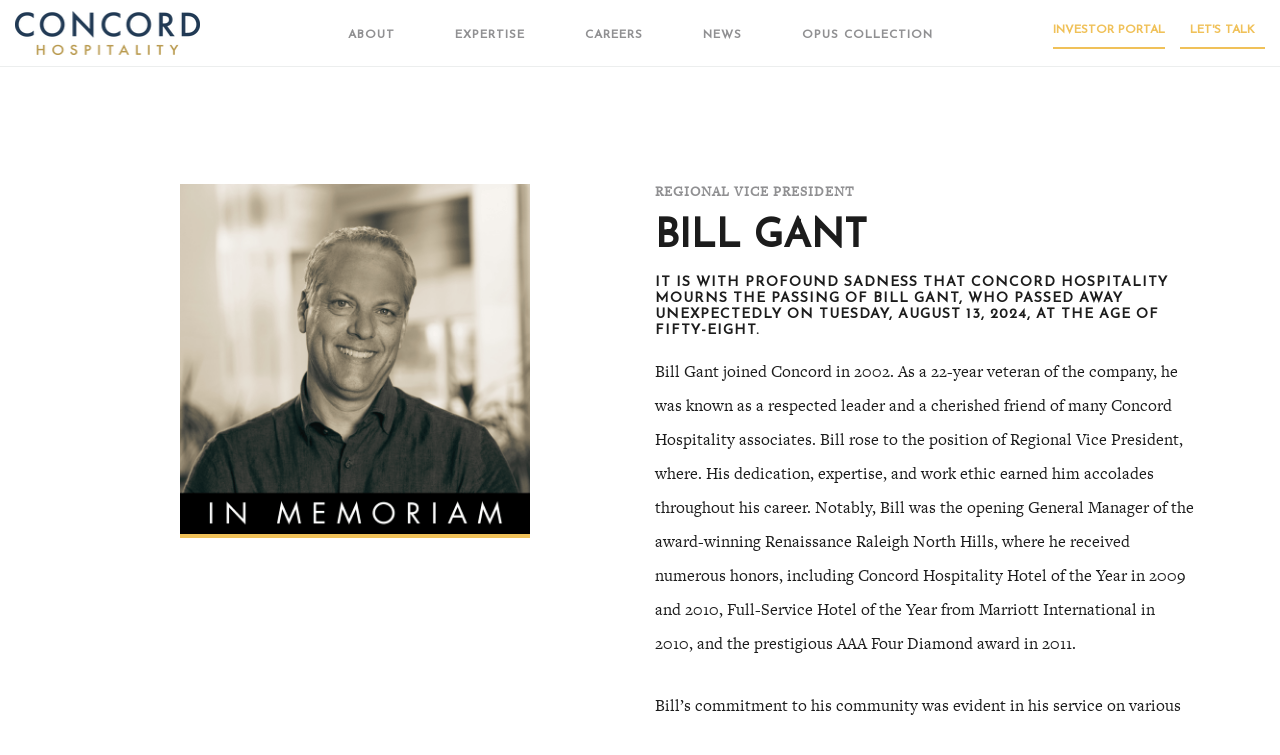

--- FILE ---
content_type: text/html; charset=UTF-8
request_url: https://www.concordhotels.com/team/bill-gant/
body_size: 52780
content:
<!DOCTYPE html>
<!--[if IE 7]>
<html class="ie ie7" lang="en-US">
<![endif]-->
<!--[if IE 8]>
<html class="ie ie8" lang="en-US">
<![endif]-->
<!--[if IE 9]>
<html class="ie ie9" lang="en-US">
<![endif]-->
<!--[if !(IE 7) | !(IE 8) | !(IE 9)  ]><!-->
<html lang="en-US">
<!--<![endif]-->
<head>
    <meta charset="UTF-8"><script type="text/javascript">(window.NREUM||(NREUM={})).init={privacy:{cookies_enabled:true},ajax:{deny_list:["bam.nr-data.net"]},feature_flags:["soft_nav"],distributed_tracing:{enabled:true}};(window.NREUM||(NREUM={})).loader_config={agentID:"1134385748",accountID:"4203535",trustKey:"66686",xpid:"UAQHUlNQDRABVFNaBQEFV1cE",licenseKey:"NRJS-5dd4b2cc416e9145f49",applicationID:"1028202135",browserID:"1134385748"};;/*! For license information please see nr-loader-spa-1.308.0.min.js.LICENSE.txt */
(()=>{var e,t,r={384:(e,t,r)=>{"use strict";r.d(t,{NT:()=>a,US:()=>u,Zm:()=>o,bQ:()=>d,dV:()=>c,pV:()=>l});var n=r(6154),i=r(1863),s=r(1910);const a={beacon:"bam.nr-data.net",errorBeacon:"bam.nr-data.net"};function o(){return n.gm.NREUM||(n.gm.NREUM={}),void 0===n.gm.newrelic&&(n.gm.newrelic=n.gm.NREUM),n.gm.NREUM}function c(){let e=o();return e.o||(e.o={ST:n.gm.setTimeout,SI:n.gm.setImmediate||n.gm.setInterval,CT:n.gm.clearTimeout,XHR:n.gm.XMLHttpRequest,REQ:n.gm.Request,EV:n.gm.Event,PR:n.gm.Promise,MO:n.gm.MutationObserver,FETCH:n.gm.fetch,WS:n.gm.WebSocket},(0,s.i)(...Object.values(e.o))),e}function d(e,t){let r=o();r.initializedAgents??={},t.initializedAt={ms:(0,i.t)(),date:new Date},r.initializedAgents[e]=t}function u(e,t){o()[e]=t}function l(){return function(){let e=o();const t=e.info||{};e.info={beacon:a.beacon,errorBeacon:a.errorBeacon,...t}}(),function(){let e=o();const t=e.init||{};e.init={...t}}(),c(),function(){let e=o();const t=e.loader_config||{};e.loader_config={...t}}(),o()}},782:(e,t,r)=>{"use strict";r.d(t,{T:()=>n});const n=r(860).K7.pageViewTiming},860:(e,t,r)=>{"use strict";r.d(t,{$J:()=>u,K7:()=>c,P3:()=>d,XX:()=>i,Yy:()=>o,df:()=>s,qY:()=>n,v4:()=>a});const n="events",i="jserrors",s="browser/blobs",a="rum",o="browser/logs",c={ajax:"ajax",genericEvents:"generic_events",jserrors:i,logging:"logging",metrics:"metrics",pageAction:"page_action",pageViewEvent:"page_view_event",pageViewTiming:"page_view_timing",sessionReplay:"session_replay",sessionTrace:"session_trace",softNav:"soft_navigations",spa:"spa"},d={[c.pageViewEvent]:1,[c.pageViewTiming]:2,[c.metrics]:3,[c.jserrors]:4,[c.spa]:5,[c.ajax]:6,[c.sessionTrace]:7,[c.softNav]:8,[c.sessionReplay]:9,[c.logging]:10,[c.genericEvents]:11},u={[c.pageViewEvent]:a,[c.pageViewTiming]:n,[c.ajax]:n,[c.spa]:n,[c.softNav]:n,[c.metrics]:i,[c.jserrors]:i,[c.sessionTrace]:s,[c.sessionReplay]:s,[c.logging]:o,[c.genericEvents]:"ins"}},944:(e,t,r)=>{"use strict";r.d(t,{R:()=>i});var n=r(3241);function i(e,t){"function"==typeof console.debug&&(console.debug("New Relic Warning: https://github.com/newrelic/newrelic-browser-agent/blob/main/docs/warning-codes.md#".concat(e),t),(0,n.W)({agentIdentifier:null,drained:null,type:"data",name:"warn",feature:"warn",data:{code:e,secondary:t}}))}},993:(e,t,r)=>{"use strict";r.d(t,{A$:()=>s,ET:()=>a,TZ:()=>o,p_:()=>i});var n=r(860);const i={ERROR:"ERROR",WARN:"WARN",INFO:"INFO",DEBUG:"DEBUG",TRACE:"TRACE"},s={OFF:0,ERROR:1,WARN:2,INFO:3,DEBUG:4,TRACE:5},a="log",o=n.K7.logging},1541:(e,t,r)=>{"use strict";r.d(t,{U:()=>i,f:()=>n});const n={MFE:"MFE",BA:"BA"};function i(e,t){if(2!==t?.harvestEndpointVersion)return{};const r=t.agentRef.runtime.appMetadata.agents[0].entityGuid;return e?{"source.id":e.id,"source.name":e.name,"source.type":e.type,"parent.id":e.parent?.id||r,"parent.type":e.parent?.type||n.BA}:{"entity.guid":r,appId:t.agentRef.info.applicationID}}},1687:(e,t,r)=>{"use strict";r.d(t,{Ak:()=>d,Ze:()=>h,x3:()=>u});var n=r(3241),i=r(7836),s=r(3606),a=r(860),o=r(2646);const c={};function d(e,t){const r={staged:!1,priority:a.P3[t]||0};l(e),c[e].get(t)||c[e].set(t,r)}function u(e,t){e&&c[e]&&(c[e].get(t)&&c[e].delete(t),p(e,t,!1),c[e].size&&f(e))}function l(e){if(!e)throw new Error("agentIdentifier required");c[e]||(c[e]=new Map)}function h(e="",t="feature",r=!1){if(l(e),!e||!c[e].get(t)||r)return p(e,t);c[e].get(t).staged=!0,f(e)}function f(e){const t=Array.from(c[e]);t.every(([e,t])=>t.staged)&&(t.sort((e,t)=>e[1].priority-t[1].priority),t.forEach(([t])=>{c[e].delete(t),p(e,t)}))}function p(e,t,r=!0){const a=e?i.ee.get(e):i.ee,c=s.i.handlers;if(!a.aborted&&a.backlog&&c){if((0,n.W)({agentIdentifier:e,type:"lifecycle",name:"drain",feature:t}),r){const e=a.backlog[t],r=c[t];if(r){for(let t=0;e&&t<e.length;++t)g(e[t],r);Object.entries(r).forEach(([e,t])=>{Object.values(t||{}).forEach(t=>{t[0]?.on&&t[0]?.context()instanceof o.y&&t[0].on(e,t[1])})})}}a.isolatedBacklog||delete c[t],a.backlog[t]=null,a.emit("drain-"+t,[])}}function g(e,t){var r=e[1];Object.values(t[r]||{}).forEach(t=>{var r=e[0];if(t[0]===r){var n=t[1],i=e[3],s=e[2];n.apply(i,s)}})}},1738:(e,t,r)=>{"use strict";r.d(t,{U:()=>f,Y:()=>h});var n=r(3241),i=r(9908),s=r(1863),a=r(944),o=r(5701),c=r(3969),d=r(8362),u=r(860),l=r(4261);function h(e,t,r,s){const h=s||r;!h||h[e]&&h[e]!==d.d.prototype[e]||(h[e]=function(){(0,i.p)(c.xV,["API/"+e+"/called"],void 0,u.K7.metrics,r.ee),(0,n.W)({agentIdentifier:r.agentIdentifier,drained:!!o.B?.[r.agentIdentifier],type:"data",name:"api",feature:l.Pl+e,data:{}});try{return t.apply(this,arguments)}catch(e){(0,a.R)(23,e)}})}function f(e,t,r,n,a){const o=e.info;null===r?delete o.jsAttributes[t]:o.jsAttributes[t]=r,(a||null===r)&&(0,i.p)(l.Pl+n,[(0,s.t)(),t,r],void 0,"session",e.ee)}},1741:(e,t,r)=>{"use strict";r.d(t,{W:()=>s});var n=r(944),i=r(4261);class s{#e(e,...t){if(this[e]!==s.prototype[e])return this[e](...t);(0,n.R)(35,e)}addPageAction(e,t){return this.#e(i.hG,e,t)}register(e){return this.#e(i.eY,e)}recordCustomEvent(e,t){return this.#e(i.fF,e,t)}setPageViewName(e,t){return this.#e(i.Fw,e,t)}setCustomAttribute(e,t,r){return this.#e(i.cD,e,t,r)}noticeError(e,t){return this.#e(i.o5,e,t)}setUserId(e,t=!1){return this.#e(i.Dl,e,t)}setApplicationVersion(e){return this.#e(i.nb,e)}setErrorHandler(e){return this.#e(i.bt,e)}addRelease(e,t){return this.#e(i.k6,e,t)}log(e,t){return this.#e(i.$9,e,t)}start(){return this.#e(i.d3)}finished(e){return this.#e(i.BL,e)}recordReplay(){return this.#e(i.CH)}pauseReplay(){return this.#e(i.Tb)}addToTrace(e){return this.#e(i.U2,e)}setCurrentRouteName(e){return this.#e(i.PA,e)}interaction(e){return this.#e(i.dT,e)}wrapLogger(e,t,r){return this.#e(i.Wb,e,t,r)}measure(e,t){return this.#e(i.V1,e,t)}consent(e){return this.#e(i.Pv,e)}}},1863:(e,t,r)=>{"use strict";function n(){return Math.floor(performance.now())}r.d(t,{t:()=>n})},1910:(e,t,r)=>{"use strict";r.d(t,{i:()=>s});var n=r(944);const i=new Map;function s(...e){return e.every(e=>{if(i.has(e))return i.get(e);const t="function"==typeof e?e.toString():"",r=t.includes("[native code]"),s=t.includes("nrWrapper");return r||s||(0,n.R)(64,e?.name||t),i.set(e,r),r})}},2555:(e,t,r)=>{"use strict";r.d(t,{D:()=>o,f:()=>a});var n=r(384),i=r(8122);const s={beacon:n.NT.beacon,errorBeacon:n.NT.errorBeacon,licenseKey:void 0,applicationID:void 0,sa:void 0,queueTime:void 0,applicationTime:void 0,ttGuid:void 0,user:void 0,account:void 0,product:void 0,extra:void 0,jsAttributes:{},userAttributes:void 0,atts:void 0,transactionName:void 0,tNamePlain:void 0};function a(e){try{return!!e.licenseKey&&!!e.errorBeacon&&!!e.applicationID}catch(e){return!1}}const o=e=>(0,i.a)(e,s)},2614:(e,t,r)=>{"use strict";r.d(t,{BB:()=>a,H3:()=>n,g:()=>d,iL:()=>c,tS:()=>o,uh:()=>i,wk:()=>s});const n="NRBA",i="SESSION",s=144e5,a=18e5,o={STARTED:"session-started",PAUSE:"session-pause",RESET:"session-reset",RESUME:"session-resume",UPDATE:"session-update"},c={SAME_TAB:"same-tab",CROSS_TAB:"cross-tab"},d={OFF:0,FULL:1,ERROR:2}},2646:(e,t,r)=>{"use strict";r.d(t,{y:()=>n});class n{constructor(e){this.contextId=e}}},2843:(e,t,r)=>{"use strict";r.d(t,{G:()=>s,u:()=>i});var n=r(3878);function i(e,t=!1,r,i){(0,n.DD)("visibilitychange",function(){if(t)return void("hidden"===document.visibilityState&&e());e(document.visibilityState)},r,i)}function s(e,t,r){(0,n.sp)("pagehide",e,t,r)}},3241:(e,t,r)=>{"use strict";r.d(t,{W:()=>s});var n=r(6154);const i="newrelic";function s(e={}){try{n.gm.dispatchEvent(new CustomEvent(i,{detail:e}))}catch(e){}}},3304:(e,t,r)=>{"use strict";r.d(t,{A:()=>s});var n=r(7836);const i=()=>{const e=new WeakSet;return(t,r)=>{if("object"==typeof r&&null!==r){if(e.has(r))return;e.add(r)}return r}};function s(e){try{return JSON.stringify(e,i())??""}catch(e){try{n.ee.emit("internal-error",[e])}catch(e){}return""}}},3333:(e,t,r)=>{"use strict";r.d(t,{$v:()=>u,TZ:()=>n,Xh:()=>c,Zp:()=>i,kd:()=>d,mq:()=>o,nf:()=>a,qN:()=>s});const n=r(860).K7.genericEvents,i=["auxclick","click","copy","keydown","paste","scrollend"],s=["focus","blur"],a=4,o=1e3,c=2e3,d=["PageAction","UserAction","BrowserPerformance"],u={RESOURCES:"experimental.resources",REGISTER:"register"}},3434:(e,t,r)=>{"use strict";r.d(t,{Jt:()=>s,YM:()=>d});var n=r(7836),i=r(5607);const s="nr@original:".concat(i.W),a=50;var o=Object.prototype.hasOwnProperty,c=!1;function d(e,t){return e||(e=n.ee),r.inPlace=function(e,t,n,i,s){n||(n="");const a="-"===n.charAt(0);for(let o=0;o<t.length;o++){const c=t[o],d=e[c];l(d)||(e[c]=r(d,a?c+n:n,i,c,s))}},r.flag=s,r;function r(t,r,n,c,d){return l(t)?t:(r||(r=""),nrWrapper[s]=t,function(e,t,r){if(Object.defineProperty&&Object.keys)try{return Object.keys(e).forEach(function(r){Object.defineProperty(t,r,{get:function(){return e[r]},set:function(t){return e[r]=t,t}})}),t}catch(e){u([e],r)}for(var n in e)o.call(e,n)&&(t[n]=e[n])}(t,nrWrapper,e),nrWrapper);function nrWrapper(){var s,o,l,h;let f;try{o=this,s=[...arguments],l="function"==typeof n?n(s,o):n||{}}catch(t){u([t,"",[s,o,c],l],e)}i(r+"start",[s,o,c],l,d);const p=performance.now();let g;try{return h=t.apply(o,s),g=performance.now(),h}catch(e){throw g=performance.now(),i(r+"err",[s,o,e],l,d),f=e,f}finally{const e=g-p,t={start:p,end:g,duration:e,isLongTask:e>=a,methodName:c,thrownError:f};t.isLongTask&&i("long-task",[t,o],l,d),i(r+"end",[s,o,h],l,d)}}}function i(r,n,i,s){if(!c||t){var a=c;c=!0;try{e.emit(r,n,i,t,s)}catch(t){u([t,r,n,i],e)}c=a}}}function u(e,t){t||(t=n.ee);try{t.emit("internal-error",e)}catch(e){}}function l(e){return!(e&&"function"==typeof e&&e.apply&&!e[s])}},3606:(e,t,r)=>{"use strict";r.d(t,{i:()=>s});var n=r(9908);s.on=a;var i=s.handlers={};function s(e,t,r,s){a(s||n.d,i,e,t,r)}function a(e,t,r,i,s){s||(s="feature"),e||(e=n.d);var a=t[s]=t[s]||{};(a[r]=a[r]||[]).push([e,i])}},3738:(e,t,r)=>{"use strict";r.d(t,{He:()=>i,Kp:()=>o,Lc:()=>d,Rz:()=>u,TZ:()=>n,bD:()=>s,d3:()=>a,jx:()=>l,sl:()=>h,uP:()=>c});const n=r(860).K7.sessionTrace,i="bstResource",s="resource",a="-start",o="-end",c="fn"+a,d="fn"+o,u="pushState",l=1e3,h=3e4},3785:(e,t,r)=>{"use strict";r.d(t,{R:()=>c,b:()=>d});var n=r(9908),i=r(1863),s=r(860),a=r(3969),o=r(993);function c(e,t,r={},c=o.p_.INFO,d=!0,u,l=(0,i.t)()){(0,n.p)(a.xV,["API/logging/".concat(c.toLowerCase(),"/called")],void 0,s.K7.metrics,e),(0,n.p)(o.ET,[l,t,r,c,d,u],void 0,s.K7.logging,e)}function d(e){return"string"==typeof e&&Object.values(o.p_).some(t=>t===e.toUpperCase().trim())}},3878:(e,t,r)=>{"use strict";function n(e,t){return{capture:e,passive:!1,signal:t}}function i(e,t,r=!1,i){window.addEventListener(e,t,n(r,i))}function s(e,t,r=!1,i){document.addEventListener(e,t,n(r,i))}r.d(t,{DD:()=>s,jT:()=>n,sp:()=>i})},3962:(e,t,r)=>{"use strict";r.d(t,{AM:()=>a,O2:()=>l,OV:()=>s,Qu:()=>h,TZ:()=>c,ih:()=>f,pP:()=>o,t1:()=>u,tC:()=>i,wD:()=>d});var n=r(860);const i=["click","keydown","submit"],s="popstate",a="api",o="initialPageLoad",c=n.K7.softNav,d=5e3,u=500,l={INITIAL_PAGE_LOAD:"",ROUTE_CHANGE:1,UNSPECIFIED:2},h={INTERACTION:1,AJAX:2,CUSTOM_END:3,CUSTOM_TRACER:4},f={IP:"in progress",PF:"pending finish",FIN:"finished",CAN:"cancelled"}},3969:(e,t,r)=>{"use strict";r.d(t,{TZ:()=>n,XG:()=>o,rs:()=>i,xV:()=>a,z_:()=>s});const n=r(860).K7.metrics,i="sm",s="cm",a="storeSupportabilityMetrics",o="storeEventMetrics"},4234:(e,t,r)=>{"use strict";r.d(t,{W:()=>s});var n=r(7836),i=r(1687);class s{constructor(e,t){this.agentIdentifier=e,this.ee=n.ee.get(e),this.featureName=t,this.blocked=!1}deregisterDrain(){(0,i.x3)(this.agentIdentifier,this.featureName)}}},4261:(e,t,r)=>{"use strict";r.d(t,{$9:()=>u,BL:()=>c,CH:()=>p,Dl:()=>R,Fw:()=>w,PA:()=>v,Pl:()=>n,Pv:()=>A,Tb:()=>h,U2:()=>a,V1:()=>E,Wb:()=>T,bt:()=>y,cD:()=>b,d3:()=>x,dT:()=>d,eY:()=>g,fF:()=>f,hG:()=>s,hw:()=>i,k6:()=>o,nb:()=>m,o5:()=>l});const n="api-",i=n+"ixn-",s="addPageAction",a="addToTrace",o="addRelease",c="finished",d="interaction",u="log",l="noticeError",h="pauseReplay",f="recordCustomEvent",p="recordReplay",g="register",m="setApplicationVersion",v="setCurrentRouteName",b="setCustomAttribute",y="setErrorHandler",w="setPageViewName",R="setUserId",x="start",T="wrapLogger",E="measure",A="consent"},5205:(e,t,r)=>{"use strict";r.d(t,{j:()=>S});var n=r(384),i=r(1741);var s=r(2555),a=r(3333);const o=e=>{if(!e||"string"!=typeof e)return!1;try{document.createDocumentFragment().querySelector(e)}catch{return!1}return!0};var c=r(2614),d=r(944),u=r(8122);const l="[data-nr-mask]",h=e=>(0,u.a)(e,(()=>{const e={feature_flags:[],experimental:{allow_registered_children:!1,resources:!1},mask_selector:"*",block_selector:"[data-nr-block]",mask_input_options:{color:!1,date:!1,"datetime-local":!1,email:!1,month:!1,number:!1,range:!1,search:!1,tel:!1,text:!1,time:!1,url:!1,week:!1,textarea:!1,select:!1,password:!0}};return{ajax:{deny_list:void 0,block_internal:!0,enabled:!0,autoStart:!0},api:{get allow_registered_children(){return e.feature_flags.includes(a.$v.REGISTER)||e.experimental.allow_registered_children},set allow_registered_children(t){e.experimental.allow_registered_children=t},duplicate_registered_data:!1},browser_consent_mode:{enabled:!1},distributed_tracing:{enabled:void 0,exclude_newrelic_header:void 0,cors_use_newrelic_header:void 0,cors_use_tracecontext_headers:void 0,allowed_origins:void 0},get feature_flags(){return e.feature_flags},set feature_flags(t){e.feature_flags=t},generic_events:{enabled:!0,autoStart:!0},harvest:{interval:30},jserrors:{enabled:!0,autoStart:!0},logging:{enabled:!0,autoStart:!0},metrics:{enabled:!0,autoStart:!0},obfuscate:void 0,page_action:{enabled:!0},page_view_event:{enabled:!0,autoStart:!0},page_view_timing:{enabled:!0,autoStart:!0},performance:{capture_marks:!1,capture_measures:!1,capture_detail:!0,resources:{get enabled(){return e.feature_flags.includes(a.$v.RESOURCES)||e.experimental.resources},set enabled(t){e.experimental.resources=t},asset_types:[],first_party_domains:[],ignore_newrelic:!0}},privacy:{cookies_enabled:!0},proxy:{assets:void 0,beacon:void 0},session:{expiresMs:c.wk,inactiveMs:c.BB},session_replay:{autoStart:!0,enabled:!1,preload:!1,sampling_rate:10,error_sampling_rate:100,collect_fonts:!1,inline_images:!1,fix_stylesheets:!0,mask_all_inputs:!0,get mask_text_selector(){return e.mask_selector},set mask_text_selector(t){o(t)?e.mask_selector="".concat(t,",").concat(l):""===t||null===t?e.mask_selector=l:(0,d.R)(5,t)},get block_class(){return"nr-block"},get ignore_class(){return"nr-ignore"},get mask_text_class(){return"nr-mask"},get block_selector(){return e.block_selector},set block_selector(t){o(t)?e.block_selector+=",".concat(t):""!==t&&(0,d.R)(6,t)},get mask_input_options(){return e.mask_input_options},set mask_input_options(t){t&&"object"==typeof t?e.mask_input_options={...t,password:!0}:(0,d.R)(7,t)}},session_trace:{enabled:!0,autoStart:!0},soft_navigations:{enabled:!0,autoStart:!0},spa:{enabled:!0,autoStart:!0},ssl:void 0,user_actions:{enabled:!0,elementAttributes:["id","className","tagName","type"]}}})());var f=r(6154),p=r(9324);let g=0;const m={buildEnv:p.F3,distMethod:p.Xs,version:p.xv,originTime:f.WN},v={consented:!1},b={appMetadata:{},get consented(){return this.session?.state?.consent||v.consented},set consented(e){v.consented=e},customTransaction:void 0,denyList:void 0,disabled:!1,harvester:void 0,isolatedBacklog:!1,isRecording:!1,loaderType:void 0,maxBytes:3e4,obfuscator:void 0,onerror:void 0,ptid:void 0,releaseIds:{},session:void 0,timeKeeper:void 0,registeredEntities:[],jsAttributesMetadata:{bytes:0},get harvestCount(){return++g}},y=e=>{const t=(0,u.a)(e,b),r=Object.keys(m).reduce((e,t)=>(e[t]={value:m[t],writable:!1,configurable:!0,enumerable:!0},e),{});return Object.defineProperties(t,r)};var w=r(5701);const R=e=>{const t=e.startsWith("http");e+="/",r.p=t?e:"https://"+e};var x=r(7836),T=r(3241);const E={accountID:void 0,trustKey:void 0,agentID:void 0,licenseKey:void 0,applicationID:void 0,xpid:void 0},A=e=>(0,u.a)(e,E),_=new Set;function S(e,t={},r,a){let{init:o,info:c,loader_config:d,runtime:u={},exposed:l=!0}=t;if(!c){const e=(0,n.pV)();o=e.init,c=e.info,d=e.loader_config}e.init=h(o||{}),e.loader_config=A(d||{}),c.jsAttributes??={},f.bv&&(c.jsAttributes.isWorker=!0),e.info=(0,s.D)(c);const p=e.init,g=[c.beacon,c.errorBeacon];_.has(e.agentIdentifier)||(p.proxy.assets&&(R(p.proxy.assets),g.push(p.proxy.assets)),p.proxy.beacon&&g.push(p.proxy.beacon),e.beacons=[...g],function(e){const t=(0,n.pV)();Object.getOwnPropertyNames(i.W.prototype).forEach(r=>{const n=i.W.prototype[r];if("function"!=typeof n||"constructor"===n)return;let s=t[r];e[r]&&!1!==e.exposed&&"micro-agent"!==e.runtime?.loaderType&&(t[r]=(...t)=>{const n=e[r](...t);return s?s(...t):n})})}(e),(0,n.US)("activatedFeatures",w.B)),u.denyList=[...p.ajax.deny_list||[],...p.ajax.block_internal?g:[]],u.ptid=e.agentIdentifier,u.loaderType=r,e.runtime=y(u),_.has(e.agentIdentifier)||(e.ee=x.ee.get(e.agentIdentifier),e.exposed=l,(0,T.W)({agentIdentifier:e.agentIdentifier,drained:!!w.B?.[e.agentIdentifier],type:"lifecycle",name:"initialize",feature:void 0,data:e.config})),_.add(e.agentIdentifier)}},5270:(e,t,r)=>{"use strict";r.d(t,{Aw:()=>a,SR:()=>s,rF:()=>o});var n=r(384),i=r(7767);function s(e){return!!(0,n.dV)().o.MO&&(0,i.V)(e)&&!0===e?.session_trace.enabled}function a(e){return!0===e?.session_replay.preload&&s(e)}function o(e,t){try{if("string"==typeof t?.type){if("password"===t.type.toLowerCase())return"*".repeat(e?.length||0);if(void 0!==t?.dataset?.nrUnmask||t?.classList?.contains("nr-unmask"))return e}}catch(e){}return"string"==typeof e?e.replace(/[\S]/g,"*"):"*".repeat(e?.length||0)}},5289:(e,t,r)=>{"use strict";r.d(t,{GG:()=>a,Qr:()=>c,sB:()=>o});var n=r(3878),i=r(6389);function s(){return"undefined"==typeof document||"complete"===document.readyState}function a(e,t){if(s())return e();const r=(0,i.J)(e),a=setInterval(()=>{s()&&(clearInterval(a),r())},500);(0,n.sp)("load",r,t)}function o(e){if(s())return e();(0,n.DD)("DOMContentLoaded",e)}function c(e){if(s())return e();(0,n.sp)("popstate",e)}},5607:(e,t,r)=>{"use strict";r.d(t,{W:()=>n});const n=(0,r(9566).bz)()},5701:(e,t,r)=>{"use strict";r.d(t,{B:()=>s,t:()=>a});var n=r(3241);const i=new Set,s={};function a(e,t){const r=t.agentIdentifier;s[r]??={},e&&"object"==typeof e&&(i.has(r)||(t.ee.emit("rumresp",[e]),s[r]=e,i.add(r),(0,n.W)({agentIdentifier:r,loaded:!0,drained:!0,type:"lifecycle",name:"load",feature:void 0,data:e})))}},6154:(e,t,r)=>{"use strict";r.d(t,{OF:()=>d,RI:()=>i,WN:()=>h,bv:()=>s,eN:()=>f,gm:()=>a,lR:()=>l,m:()=>c,mw:()=>o,sb:()=>u});var n=r(1863);const i="undefined"!=typeof window&&!!window.document,s="undefined"!=typeof WorkerGlobalScope&&("undefined"!=typeof self&&self instanceof WorkerGlobalScope&&self.navigator instanceof WorkerNavigator||"undefined"!=typeof globalThis&&globalThis instanceof WorkerGlobalScope&&globalThis.navigator instanceof WorkerNavigator),a=i?window:"undefined"!=typeof WorkerGlobalScope&&("undefined"!=typeof self&&self instanceof WorkerGlobalScope&&self||"undefined"!=typeof globalThis&&globalThis instanceof WorkerGlobalScope&&globalThis),o=Boolean("hidden"===a?.document?.visibilityState),c=""+a?.location,d=/iPad|iPhone|iPod/.test(a.navigator?.userAgent),u=d&&"undefined"==typeof SharedWorker,l=(()=>{const e=a.navigator?.userAgent?.match(/Firefox[/\s](\d+\.\d+)/);return Array.isArray(e)&&e.length>=2?+e[1]:0})(),h=Date.now()-(0,n.t)(),f=()=>"undefined"!=typeof PerformanceNavigationTiming&&a?.performance?.getEntriesByType("navigation")?.[0]?.responseStart},6344:(e,t,r)=>{"use strict";r.d(t,{BB:()=>u,Qb:()=>l,TZ:()=>i,Ug:()=>a,Vh:()=>s,_s:()=>o,bc:()=>d,yP:()=>c});var n=r(2614);const i=r(860).K7.sessionReplay,s="errorDuringReplay",a=.12,o={DomContentLoaded:0,Load:1,FullSnapshot:2,IncrementalSnapshot:3,Meta:4,Custom:5},c={[n.g.ERROR]:15e3,[n.g.FULL]:3e5,[n.g.OFF]:0},d={RESET:{message:"Session was reset",sm:"Reset"},IMPORT:{message:"Recorder failed to import",sm:"Import"},TOO_MANY:{message:"429: Too Many Requests",sm:"Too-Many"},TOO_BIG:{message:"Payload was too large",sm:"Too-Big"},CROSS_TAB:{message:"Session Entity was set to OFF on another tab",sm:"Cross-Tab"},ENTITLEMENTS:{message:"Session Replay is not allowed and will not be started",sm:"Entitlement"}},u=5e3,l={API:"api",RESUME:"resume",SWITCH_TO_FULL:"switchToFull",INITIALIZE:"initialize",PRELOAD:"preload"}},6389:(e,t,r)=>{"use strict";function n(e,t=500,r={}){const n=r?.leading||!1;let i;return(...r)=>{n&&void 0===i&&(e.apply(this,r),i=setTimeout(()=>{i=clearTimeout(i)},t)),n||(clearTimeout(i),i=setTimeout(()=>{e.apply(this,r)},t))}}function i(e){let t=!1;return(...r)=>{t||(t=!0,e.apply(this,r))}}r.d(t,{J:()=>i,s:()=>n})},6630:(e,t,r)=>{"use strict";r.d(t,{T:()=>n});const n=r(860).K7.pageViewEvent},6774:(e,t,r)=>{"use strict";r.d(t,{T:()=>n});const n=r(860).K7.jserrors},7295:(e,t,r)=>{"use strict";r.d(t,{Xv:()=>a,gX:()=>i,iW:()=>s});var n=[];function i(e){if(!e||s(e))return!1;if(0===n.length)return!0;if("*"===n[0].hostname)return!1;for(var t=0;t<n.length;t++){var r=n[t];if(r.hostname.test(e.hostname)&&r.pathname.test(e.pathname))return!1}return!0}function s(e){return void 0===e.hostname}function a(e){if(n=[],e&&e.length)for(var t=0;t<e.length;t++){let r=e[t];if(!r)continue;if("*"===r)return void(n=[{hostname:"*"}]);0===r.indexOf("http://")?r=r.substring(7):0===r.indexOf("https://")&&(r=r.substring(8));const i=r.indexOf("/");let s,a;i>0?(s=r.substring(0,i),a=r.substring(i)):(s=r,a="*");let[c]=s.split(":");n.push({hostname:o(c),pathname:o(a,!0)})}}function o(e,t=!1){const r=e.replace(/[.+?^${}()|[\]\\]/g,e=>"\\"+e).replace(/\*/g,".*?");return new RegExp((t?"^":"")+r+"$")}},7485:(e,t,r)=>{"use strict";r.d(t,{D:()=>i});var n=r(6154);function i(e){if(0===(e||"").indexOf("data:"))return{protocol:"data"};try{const t=new URL(e,location.href),r={port:t.port,hostname:t.hostname,pathname:t.pathname,search:t.search,protocol:t.protocol.slice(0,t.protocol.indexOf(":")),sameOrigin:t.protocol===n.gm?.location?.protocol&&t.host===n.gm?.location?.host};return r.port&&""!==r.port||("http:"===t.protocol&&(r.port="80"),"https:"===t.protocol&&(r.port="443")),r.pathname&&""!==r.pathname?r.pathname.startsWith("/")||(r.pathname="/".concat(r.pathname)):r.pathname="/",r}catch(e){return{}}}},7699:(e,t,r)=>{"use strict";r.d(t,{It:()=>s,KC:()=>o,No:()=>i,qh:()=>a});var n=r(860);const i=16e3,s=1e6,a="SESSION_ERROR",o={[n.K7.logging]:!0,[n.K7.genericEvents]:!1,[n.K7.jserrors]:!1,[n.K7.ajax]:!1}},7767:(e,t,r)=>{"use strict";r.d(t,{V:()=>i});var n=r(6154);const i=e=>n.RI&&!0===e?.privacy.cookies_enabled},7836:(e,t,r)=>{"use strict";r.d(t,{P:()=>o,ee:()=>c});var n=r(384),i=r(8990),s=r(2646),a=r(5607);const o="nr@context:".concat(a.W),c=function e(t,r){var n={},a={},u={},l=!1;try{l=16===r.length&&d.initializedAgents?.[r]?.runtime.isolatedBacklog}catch(e){}var h={on:p,addEventListener:p,removeEventListener:function(e,t){var r=n[e];if(!r)return;for(var i=0;i<r.length;i++)r[i]===t&&r.splice(i,1)},emit:function(e,r,n,i,s){!1!==s&&(s=!0);if(c.aborted&&!i)return;t&&s&&t.emit(e,r,n);var o=f(n);g(e).forEach(e=>{e.apply(o,r)});var d=v()[a[e]];d&&d.push([h,e,r,o]);return o},get:m,listeners:g,context:f,buffer:function(e,t){const r=v();if(t=t||"feature",h.aborted)return;Object.entries(e||{}).forEach(([e,n])=>{a[n]=t,t in r||(r[t]=[])})},abort:function(){h._aborted=!0,Object.keys(h.backlog).forEach(e=>{delete h.backlog[e]})},isBuffering:function(e){return!!v()[a[e]]},debugId:r,backlog:l?{}:t&&"object"==typeof t.backlog?t.backlog:{},isolatedBacklog:l};return Object.defineProperty(h,"aborted",{get:()=>{let e=h._aborted||!1;return e||(t&&(e=t.aborted),e)}}),h;function f(e){return e&&e instanceof s.y?e:e?(0,i.I)(e,o,()=>new s.y(o)):new s.y(o)}function p(e,t){n[e]=g(e).concat(t)}function g(e){return n[e]||[]}function m(t){return u[t]=u[t]||e(h,t)}function v(){return h.backlog}}(void 0,"globalEE"),d=(0,n.Zm)();d.ee||(d.ee=c)},8122:(e,t,r)=>{"use strict";r.d(t,{a:()=>i});var n=r(944);function i(e,t){try{if(!e||"object"!=typeof e)return(0,n.R)(3);if(!t||"object"!=typeof t)return(0,n.R)(4);const r=Object.create(Object.getPrototypeOf(t),Object.getOwnPropertyDescriptors(t)),s=0===Object.keys(r).length?e:r;for(let a in s)if(void 0!==e[a])try{if(null===e[a]){r[a]=null;continue}Array.isArray(e[a])&&Array.isArray(t[a])?r[a]=Array.from(new Set([...e[a],...t[a]])):"object"==typeof e[a]&&"object"==typeof t[a]?r[a]=i(e[a],t[a]):r[a]=e[a]}catch(e){r[a]||(0,n.R)(1,e)}return r}catch(e){(0,n.R)(2,e)}}},8139:(e,t,r)=>{"use strict";r.d(t,{u:()=>h});var n=r(7836),i=r(3434),s=r(8990),a=r(6154);const o={},c=a.gm.XMLHttpRequest,d="addEventListener",u="removeEventListener",l="nr@wrapped:".concat(n.P);function h(e){var t=function(e){return(e||n.ee).get("events")}(e);if(o[t.debugId]++)return t;o[t.debugId]=1;var r=(0,i.YM)(t,!0);function h(e){r.inPlace(e,[d,u],"-",p)}function p(e,t){return e[1]}return"getPrototypeOf"in Object&&(a.RI&&f(document,h),c&&f(c.prototype,h),f(a.gm,h)),t.on(d+"-start",function(e,t){var n=e[1];if(null!==n&&("function"==typeof n||"object"==typeof n)&&"newrelic"!==e[0]){var i=(0,s.I)(n,l,function(){var e={object:function(){if("function"!=typeof n.handleEvent)return;return n.handleEvent.apply(n,arguments)},function:n}[typeof n];return e?r(e,"fn-",null,e.name||"anonymous"):n});this.wrapped=e[1]=i}}),t.on(u+"-start",function(e){e[1]=this.wrapped||e[1]}),t}function f(e,t,...r){let n=e;for(;"object"==typeof n&&!Object.prototype.hasOwnProperty.call(n,d);)n=Object.getPrototypeOf(n);n&&t(n,...r)}},8362:(e,t,r)=>{"use strict";r.d(t,{d:()=>s});var n=r(9566),i=r(1741);class s extends i.W{agentIdentifier=(0,n.LA)(16)}},8374:(e,t,r)=>{r.nc=(()=>{try{return document?.currentScript?.nonce}catch(e){}return""})()},8990:(e,t,r)=>{"use strict";r.d(t,{I:()=>i});var n=Object.prototype.hasOwnProperty;function i(e,t,r){if(n.call(e,t))return e[t];var i=r();if(Object.defineProperty&&Object.keys)try{return Object.defineProperty(e,t,{value:i,writable:!0,enumerable:!1}),i}catch(e){}return e[t]=i,i}},9119:(e,t,r)=>{"use strict";r.d(t,{L:()=>s});var n=/([^?#]*)[^#]*(#[^?]*|$).*/,i=/([^?#]*)().*/;function s(e,t){return e?e.replace(t?n:i,"$1$2"):e}},9300:(e,t,r)=>{"use strict";r.d(t,{T:()=>n});const n=r(860).K7.ajax},9324:(e,t,r)=>{"use strict";r.d(t,{AJ:()=>a,F3:()=>i,Xs:()=>s,Yq:()=>o,xv:()=>n});const n="1.308.0",i="PROD",s="CDN",a="@newrelic/rrweb",o="1.0.1"},9566:(e,t,r)=>{"use strict";r.d(t,{LA:()=>o,ZF:()=>c,bz:()=>a,el:()=>d});var n=r(6154);const i="xxxxxxxx-xxxx-4xxx-yxxx-xxxxxxxxxxxx";function s(e,t){return e?15&e[t]:16*Math.random()|0}function a(){const e=n.gm?.crypto||n.gm?.msCrypto;let t,r=0;return e&&e.getRandomValues&&(t=e.getRandomValues(new Uint8Array(30))),i.split("").map(e=>"x"===e?s(t,r++).toString(16):"y"===e?(3&s()|8).toString(16):e).join("")}function o(e){const t=n.gm?.crypto||n.gm?.msCrypto;let r,i=0;t&&t.getRandomValues&&(r=t.getRandomValues(new Uint8Array(e)));const a=[];for(var o=0;o<e;o++)a.push(s(r,i++).toString(16));return a.join("")}function c(){return o(16)}function d(){return o(32)}},9908:(e,t,r)=>{"use strict";r.d(t,{d:()=>n,p:()=>i});var n=r(7836).ee.get("handle");function i(e,t,r,i,s){s?(s.buffer([e],i),s.emit(e,t,r)):(n.buffer([e],i),n.emit(e,t,r))}}},n={};function i(e){var t=n[e];if(void 0!==t)return t.exports;var s=n[e]={exports:{}};return r[e](s,s.exports,i),s.exports}i.m=r,i.d=(e,t)=>{for(var r in t)i.o(t,r)&&!i.o(e,r)&&Object.defineProperty(e,r,{enumerable:!0,get:t[r]})},i.f={},i.e=e=>Promise.all(Object.keys(i.f).reduce((t,r)=>(i.f[r](e,t),t),[])),i.u=e=>({212:"nr-spa-compressor",249:"nr-spa-recorder",478:"nr-spa"}[e]+"-1.308.0.min.js"),i.o=(e,t)=>Object.prototype.hasOwnProperty.call(e,t),e={},t="NRBA-1.308.0.PROD:",i.l=(r,n,s,a)=>{if(e[r])e[r].push(n);else{var o,c;if(void 0!==s)for(var d=document.getElementsByTagName("script"),u=0;u<d.length;u++){var l=d[u];if(l.getAttribute("src")==r||l.getAttribute("data-webpack")==t+s){o=l;break}}if(!o){c=!0;var h={478:"sha512-RSfSVnmHk59T/uIPbdSE0LPeqcEdF4/+XhfJdBuccH5rYMOEZDhFdtnh6X6nJk7hGpzHd9Ujhsy7lZEz/ORYCQ==",249:"sha512-ehJXhmntm85NSqW4MkhfQqmeKFulra3klDyY0OPDUE+sQ3GokHlPh1pmAzuNy//3j4ac6lzIbmXLvGQBMYmrkg==",212:"sha512-B9h4CR46ndKRgMBcK+j67uSR2RCnJfGefU+A7FrgR/k42ovXy5x/MAVFiSvFxuVeEk/pNLgvYGMp1cBSK/G6Fg=="};(o=document.createElement("script")).charset="utf-8",i.nc&&o.setAttribute("nonce",i.nc),o.setAttribute("data-webpack",t+s),o.src=r,0!==o.src.indexOf(window.location.origin+"/")&&(o.crossOrigin="anonymous"),h[a]&&(o.integrity=h[a])}e[r]=[n];var f=(t,n)=>{o.onerror=o.onload=null,clearTimeout(p);var i=e[r];if(delete e[r],o.parentNode&&o.parentNode.removeChild(o),i&&i.forEach(e=>e(n)),t)return t(n)},p=setTimeout(f.bind(null,void 0,{type:"timeout",target:o}),12e4);o.onerror=f.bind(null,o.onerror),o.onload=f.bind(null,o.onload),c&&document.head.appendChild(o)}},i.r=e=>{"undefined"!=typeof Symbol&&Symbol.toStringTag&&Object.defineProperty(e,Symbol.toStringTag,{value:"Module"}),Object.defineProperty(e,"__esModule",{value:!0})},i.p="https://js-agent.newrelic.com/",(()=>{var e={38:0,788:0};i.f.j=(t,r)=>{var n=i.o(e,t)?e[t]:void 0;if(0!==n)if(n)r.push(n[2]);else{var s=new Promise((r,i)=>n=e[t]=[r,i]);r.push(n[2]=s);var a=i.p+i.u(t),o=new Error;i.l(a,r=>{if(i.o(e,t)&&(0!==(n=e[t])&&(e[t]=void 0),n)){var s=r&&("load"===r.type?"missing":r.type),a=r&&r.target&&r.target.src;o.message="Loading chunk "+t+" failed: ("+s+": "+a+")",o.name="ChunkLoadError",o.type=s,o.request=a,n[1](o)}},"chunk-"+t,t)}};var t=(t,r)=>{var n,s,[a,o,c]=r,d=0;if(a.some(t=>0!==e[t])){for(n in o)i.o(o,n)&&(i.m[n]=o[n]);if(c)c(i)}for(t&&t(r);d<a.length;d++)s=a[d],i.o(e,s)&&e[s]&&e[s][0](),e[s]=0},r=self["webpackChunk:NRBA-1.308.0.PROD"]=self["webpackChunk:NRBA-1.308.0.PROD"]||[];r.forEach(t.bind(null,0)),r.push=t.bind(null,r.push.bind(r))})(),(()=>{"use strict";i(8374);var e=i(8362),t=i(860);const r=Object.values(t.K7);var n=i(5205);var s=i(9908),a=i(1863),o=i(4261),c=i(1738);var d=i(1687),u=i(4234),l=i(5289),h=i(6154),f=i(944),p=i(5270),g=i(7767),m=i(6389),v=i(7699);class b extends u.W{constructor(e,t){super(e.agentIdentifier,t),this.agentRef=e,this.abortHandler=void 0,this.featAggregate=void 0,this.loadedSuccessfully=void 0,this.onAggregateImported=new Promise(e=>{this.loadedSuccessfully=e}),this.deferred=Promise.resolve(),!1===e.init[this.featureName].autoStart?this.deferred=new Promise((t,r)=>{this.ee.on("manual-start-all",(0,m.J)(()=>{(0,d.Ak)(e.agentIdentifier,this.featureName),t()}))}):(0,d.Ak)(e.agentIdentifier,t)}importAggregator(e,t,r={}){if(this.featAggregate)return;const n=async()=>{let n;await this.deferred;try{if((0,g.V)(e.init)){const{setupAgentSession:t}=await i.e(478).then(i.bind(i,8766));n=t(e)}}catch(e){(0,f.R)(20,e),this.ee.emit("internal-error",[e]),(0,s.p)(v.qh,[e],void 0,this.featureName,this.ee)}try{if(!this.#t(this.featureName,n,e.init))return(0,d.Ze)(this.agentIdentifier,this.featureName),void this.loadedSuccessfully(!1);const{Aggregate:i}=await t();this.featAggregate=new i(e,r),e.runtime.harvester.initializedAggregates.push(this.featAggregate),this.loadedSuccessfully(!0)}catch(e){(0,f.R)(34,e),this.abortHandler?.(),(0,d.Ze)(this.agentIdentifier,this.featureName,!0),this.loadedSuccessfully(!1),this.ee&&this.ee.abort()}};h.RI?(0,l.GG)(()=>n(),!0):n()}#t(e,r,n){if(this.blocked)return!1;switch(e){case t.K7.sessionReplay:return(0,p.SR)(n)&&!!r;case t.K7.sessionTrace:return!!r;default:return!0}}}var y=i(6630),w=i(2614),R=i(3241);class x extends b{static featureName=y.T;constructor(e){var t;super(e,y.T),this.setupInspectionEvents(e.agentIdentifier),t=e,(0,c.Y)(o.Fw,function(e,r){"string"==typeof e&&("/"!==e.charAt(0)&&(e="/"+e),t.runtime.customTransaction=(r||"http://custom.transaction")+e,(0,s.p)(o.Pl+o.Fw,[(0,a.t)()],void 0,void 0,t.ee))},t),this.importAggregator(e,()=>i.e(478).then(i.bind(i,2467)))}setupInspectionEvents(e){const t=(t,r)=>{t&&(0,R.W)({agentIdentifier:e,timeStamp:t.timeStamp,loaded:"complete"===t.target.readyState,type:"window",name:r,data:t.target.location+""})};(0,l.sB)(e=>{t(e,"DOMContentLoaded")}),(0,l.GG)(e=>{t(e,"load")}),(0,l.Qr)(e=>{t(e,"navigate")}),this.ee.on(w.tS.UPDATE,(t,r)=>{(0,R.W)({agentIdentifier:e,type:"lifecycle",name:"session",data:r})})}}var T=i(384);class E extends e.d{constructor(e){var t;(super(),h.gm)?(this.features={},(0,T.bQ)(this.agentIdentifier,this),this.desiredFeatures=new Set(e.features||[]),this.desiredFeatures.add(x),(0,n.j)(this,e,e.loaderType||"agent"),t=this,(0,c.Y)(o.cD,function(e,r,n=!1){if("string"==typeof e){if(["string","number","boolean"].includes(typeof r)||null===r)return(0,c.U)(t,e,r,o.cD,n);(0,f.R)(40,typeof r)}else(0,f.R)(39,typeof e)},t),function(e){(0,c.Y)(o.Dl,function(t,r=!1){if("string"!=typeof t&&null!==t)return void(0,f.R)(41,typeof t);const n=e.info.jsAttributes["enduser.id"];r&&null!=n&&n!==t?(0,s.p)(o.Pl+"setUserIdAndResetSession",[t],void 0,"session",e.ee):(0,c.U)(e,"enduser.id",t,o.Dl,!0)},e)}(this),function(e){(0,c.Y)(o.nb,function(t){if("string"==typeof t||null===t)return(0,c.U)(e,"application.version",t,o.nb,!1);(0,f.R)(42,typeof t)},e)}(this),function(e){(0,c.Y)(o.d3,function(){e.ee.emit("manual-start-all")},e)}(this),function(e){(0,c.Y)(o.Pv,function(t=!0){if("boolean"==typeof t){if((0,s.p)(o.Pl+o.Pv,[t],void 0,"session",e.ee),e.runtime.consented=t,t){const t=e.features.page_view_event;t.onAggregateImported.then(e=>{const r=t.featAggregate;e&&!r.sentRum&&r.sendRum()})}}else(0,f.R)(65,typeof t)},e)}(this),this.run()):(0,f.R)(21)}get config(){return{info:this.info,init:this.init,loader_config:this.loader_config,runtime:this.runtime}}get api(){return this}run(){try{const e=function(e){const t={};return r.forEach(r=>{t[r]=!!e[r]?.enabled}),t}(this.init),n=[...this.desiredFeatures];n.sort((e,r)=>t.P3[e.featureName]-t.P3[r.featureName]),n.forEach(r=>{if(!e[r.featureName]&&r.featureName!==t.K7.pageViewEvent)return;if(r.featureName===t.K7.spa)return void(0,f.R)(67);const n=function(e){switch(e){case t.K7.ajax:return[t.K7.jserrors];case t.K7.sessionTrace:return[t.K7.ajax,t.K7.pageViewEvent];case t.K7.sessionReplay:return[t.K7.sessionTrace];case t.K7.pageViewTiming:return[t.K7.pageViewEvent];default:return[]}}(r.featureName).filter(e=>!(e in this.features));n.length>0&&(0,f.R)(36,{targetFeature:r.featureName,missingDependencies:n}),this.features[r.featureName]=new r(this)})}catch(e){(0,f.R)(22,e);for(const e in this.features)this.features[e].abortHandler?.();const t=(0,T.Zm)();delete t.initializedAgents[this.agentIdentifier]?.features,delete this.sharedAggregator;return t.ee.get(this.agentIdentifier).abort(),!1}}}var A=i(2843),_=i(782);class S extends b{static featureName=_.T;constructor(e){super(e,_.T),h.RI&&((0,A.u)(()=>(0,s.p)("docHidden",[(0,a.t)()],void 0,_.T,this.ee),!0),(0,A.G)(()=>(0,s.p)("winPagehide",[(0,a.t)()],void 0,_.T,this.ee)),this.importAggregator(e,()=>i.e(478).then(i.bind(i,9917))))}}var O=i(3969);class I extends b{static featureName=O.TZ;constructor(e){super(e,O.TZ),h.RI&&document.addEventListener("securitypolicyviolation",e=>{(0,s.p)(O.xV,["Generic/CSPViolation/Detected"],void 0,this.featureName,this.ee)}),this.importAggregator(e,()=>i.e(478).then(i.bind(i,6555)))}}var N=i(6774),P=i(3878),k=i(3304);class D{constructor(e,t,r,n,i){this.name="UncaughtError",this.message="string"==typeof e?e:(0,k.A)(e),this.sourceURL=t,this.line=r,this.column=n,this.__newrelic=i}}function C(e){return M(e)?e:new D(void 0!==e?.message?e.message:e,e?.filename||e?.sourceURL,e?.lineno||e?.line,e?.colno||e?.col,e?.__newrelic,e?.cause)}function j(e){const t="Unhandled Promise Rejection: ";if(!e?.reason)return;if(M(e.reason)){try{e.reason.message.startsWith(t)||(e.reason.message=t+e.reason.message)}catch(e){}return C(e.reason)}const r=C(e.reason);return(r.message||"").startsWith(t)||(r.message=t+r.message),r}function L(e){if(e.error instanceof SyntaxError&&!/:\d+$/.test(e.error.stack?.trim())){const t=new D(e.message,e.filename,e.lineno,e.colno,e.error.__newrelic,e.cause);return t.name=SyntaxError.name,t}return M(e.error)?e.error:C(e)}function M(e){return e instanceof Error&&!!e.stack}function H(e,r,n,i,o=(0,a.t)()){"string"==typeof e&&(e=new Error(e)),(0,s.p)("err",[e,o,!1,r,n.runtime.isRecording,void 0,i],void 0,t.K7.jserrors,n.ee),(0,s.p)("uaErr",[],void 0,t.K7.genericEvents,n.ee)}var B=i(1541),K=i(993),W=i(3785);function U(e,{customAttributes:t={},level:r=K.p_.INFO}={},n,i,s=(0,a.t)()){(0,W.R)(n.ee,e,t,r,!1,i,s)}function F(e,r,n,i,c=(0,a.t)()){(0,s.p)(o.Pl+o.hG,[c,e,r,i],void 0,t.K7.genericEvents,n.ee)}function V(e,r,n,i,c=(0,a.t)()){const{start:d,end:u,customAttributes:l}=r||{},h={customAttributes:l||{}};if("object"!=typeof h.customAttributes||"string"!=typeof e||0===e.length)return void(0,f.R)(57);const p=(e,t)=>null==e?t:"number"==typeof e?e:e instanceof PerformanceMark?e.startTime:Number.NaN;if(h.start=p(d,0),h.end=p(u,c),Number.isNaN(h.start)||Number.isNaN(h.end))(0,f.R)(57);else{if(h.duration=h.end-h.start,!(h.duration<0))return(0,s.p)(o.Pl+o.V1,[h,e,i],void 0,t.K7.genericEvents,n.ee),h;(0,f.R)(58)}}function G(e,r={},n,i,c=(0,a.t)()){(0,s.p)(o.Pl+o.fF,[c,e,r,i],void 0,t.K7.genericEvents,n.ee)}function z(e){(0,c.Y)(o.eY,function(t){return Y(e,t)},e)}function Y(e,r,n){(0,f.R)(54,"newrelic.register"),r||={},r.type=B.f.MFE,r.licenseKey||=e.info.licenseKey,r.blocked=!1,r.parent=n||{},Array.isArray(r.tags)||(r.tags=[]);const i={};r.tags.forEach(e=>{"name"!==e&&"id"!==e&&(i["source.".concat(e)]=!0)}),r.isolated??=!0;let o=()=>{};const c=e.runtime.registeredEntities;if(!r.isolated){const e=c.find(({metadata:{target:{id:e}}})=>e===r.id&&!r.isolated);if(e)return e}const d=e=>{r.blocked=!0,o=e};function u(e){return"string"==typeof e&&!!e.trim()&&e.trim().length<501||"number"==typeof e}e.init.api.allow_registered_children||d((0,m.J)(()=>(0,f.R)(55))),u(r.id)&&u(r.name)||d((0,m.J)(()=>(0,f.R)(48,r)));const l={addPageAction:(t,n={})=>g(F,[t,{...i,...n},e],r),deregister:()=>{d((0,m.J)(()=>(0,f.R)(68)))},log:(t,n={})=>g(U,[t,{...n,customAttributes:{...i,...n.customAttributes||{}}},e],r),measure:(t,n={})=>g(V,[t,{...n,customAttributes:{...i,...n.customAttributes||{}}},e],r),noticeError:(t,n={})=>g(H,[t,{...i,...n},e],r),register:(t={})=>g(Y,[e,t],l.metadata.target),recordCustomEvent:(t,n={})=>g(G,[t,{...i,...n},e],r),setApplicationVersion:e=>p("application.version",e),setCustomAttribute:(e,t)=>p(e,t),setUserId:e=>p("enduser.id",e),metadata:{customAttributes:i,target:r}},h=()=>(r.blocked&&o(),r.blocked);h()||c.push(l);const p=(e,t)=>{h()||(i[e]=t)},g=(r,n,i)=>{if(h())return;const o=(0,a.t)();(0,s.p)(O.xV,["API/register/".concat(r.name,"/called")],void 0,t.K7.metrics,e.ee);try{if(e.init.api.duplicate_registered_data&&"register"!==r.name){let e=n;if(n[1]instanceof Object){const t={"child.id":i.id,"child.type":i.type};e="customAttributes"in n[1]?[n[0],{...n[1],customAttributes:{...n[1].customAttributes,...t}},...n.slice(2)]:[n[0],{...n[1],...t},...n.slice(2)]}r(...e,void 0,o)}return r(...n,i,o)}catch(e){(0,f.R)(50,e)}};return l}class Z extends b{static featureName=N.T;constructor(e){var t;super(e,N.T),t=e,(0,c.Y)(o.o5,(e,r)=>H(e,r,t),t),function(e){(0,c.Y)(o.bt,function(t){e.runtime.onerror=t},e)}(e),function(e){let t=0;(0,c.Y)(o.k6,function(e,r){++t>10||(this.runtime.releaseIds[e.slice(-200)]=(""+r).slice(-200))},e)}(e),z(e);try{this.removeOnAbort=new AbortController}catch(e){}this.ee.on("internal-error",(t,r)=>{this.abortHandler&&(0,s.p)("ierr",[C(t),(0,a.t)(),!0,{},e.runtime.isRecording,r],void 0,this.featureName,this.ee)}),h.gm.addEventListener("unhandledrejection",t=>{this.abortHandler&&(0,s.p)("err",[j(t),(0,a.t)(),!1,{unhandledPromiseRejection:1},e.runtime.isRecording],void 0,this.featureName,this.ee)},(0,P.jT)(!1,this.removeOnAbort?.signal)),h.gm.addEventListener("error",t=>{this.abortHandler&&(0,s.p)("err",[L(t),(0,a.t)(),!1,{},e.runtime.isRecording],void 0,this.featureName,this.ee)},(0,P.jT)(!1,this.removeOnAbort?.signal)),this.abortHandler=this.#r,this.importAggregator(e,()=>i.e(478).then(i.bind(i,2176)))}#r(){this.removeOnAbort?.abort(),this.abortHandler=void 0}}var q=i(8990);let X=1;function J(e){const t=typeof e;return!e||"object"!==t&&"function"!==t?-1:e===h.gm?0:(0,q.I)(e,"nr@id",function(){return X++})}function Q(e){if("string"==typeof e&&e.length)return e.length;if("object"==typeof e){if("undefined"!=typeof ArrayBuffer&&e instanceof ArrayBuffer&&e.byteLength)return e.byteLength;if("undefined"!=typeof Blob&&e instanceof Blob&&e.size)return e.size;if(!("undefined"!=typeof FormData&&e instanceof FormData))try{return(0,k.A)(e).length}catch(e){return}}}var ee=i(8139),te=i(7836),re=i(3434);const ne={},ie=["open","send"];function se(e){var t=e||te.ee;const r=function(e){return(e||te.ee).get("xhr")}(t);if(void 0===h.gm.XMLHttpRequest)return r;if(ne[r.debugId]++)return r;ne[r.debugId]=1,(0,ee.u)(t);var n=(0,re.YM)(r),i=h.gm.XMLHttpRequest,s=h.gm.MutationObserver,a=h.gm.Promise,o=h.gm.setInterval,c="readystatechange",d=["onload","onerror","onabort","onloadstart","onloadend","onprogress","ontimeout"],u=[],l=h.gm.XMLHttpRequest=function(e){const t=new i(e),s=r.context(t);try{r.emit("new-xhr",[t],s),t.addEventListener(c,(a=s,function(){var e=this;e.readyState>3&&!a.resolved&&(a.resolved=!0,r.emit("xhr-resolved",[],e)),n.inPlace(e,d,"fn-",y)}),(0,P.jT)(!1))}catch(e){(0,f.R)(15,e);try{r.emit("internal-error",[e])}catch(e){}}var a;return t};function p(e,t){n.inPlace(t,["onreadystatechange"],"fn-",y)}if(function(e,t){for(var r in e)t[r]=e[r]}(i,l),l.prototype=i.prototype,n.inPlace(l.prototype,ie,"-xhr-",y),r.on("send-xhr-start",function(e,t){p(e,t),function(e){u.push(e),s&&(g?g.then(b):o?o(b):(m=-m,v.data=m))}(t)}),r.on("open-xhr-start",p),s){var g=a&&a.resolve();if(!o&&!a){var m=1,v=document.createTextNode(m);new s(b).observe(v,{characterData:!0})}}else t.on("fn-end",function(e){e[0]&&e[0].type===c||b()});function b(){for(var e=0;e<u.length;e++)p(0,u[e]);u.length&&(u=[])}function y(e,t){return t}return r}var ae="fetch-",oe=ae+"body-",ce=["arrayBuffer","blob","json","text","formData"],de=h.gm.Request,ue=h.gm.Response,le="prototype";const he={};function fe(e){const t=function(e){return(e||te.ee).get("fetch")}(e);if(!(de&&ue&&h.gm.fetch))return t;if(he[t.debugId]++)return t;function r(e,r,n){var i=e[r];"function"==typeof i&&(e[r]=function(){var e,r=[...arguments],s={};t.emit(n+"before-start",[r],s),s[te.P]&&s[te.P].dt&&(e=s[te.P].dt);var a=i.apply(this,r);return t.emit(n+"start",[r,e],a),a.then(function(e){return t.emit(n+"end",[null,e],a),e},function(e){throw t.emit(n+"end",[e],a),e})})}return he[t.debugId]=1,ce.forEach(e=>{r(de[le],e,oe),r(ue[le],e,oe)}),r(h.gm,"fetch",ae),t.on(ae+"end",function(e,r){var n=this;if(r){var i=r.headers.get("content-length");null!==i&&(n.rxSize=i),t.emit(ae+"done",[null,r],n)}else t.emit(ae+"done",[e],n)}),t}var pe=i(7485),ge=i(9566);class me{constructor(e){this.agentRef=e}generateTracePayload(e){const t=this.agentRef.loader_config;if(!this.shouldGenerateTrace(e)||!t)return null;var r=(t.accountID||"").toString()||null,n=(t.agentID||"").toString()||null,i=(t.trustKey||"").toString()||null;if(!r||!n)return null;var s=(0,ge.ZF)(),a=(0,ge.el)(),o=Date.now(),c={spanId:s,traceId:a,timestamp:o};return(e.sameOrigin||this.isAllowedOrigin(e)&&this.useTraceContextHeadersForCors())&&(c.traceContextParentHeader=this.generateTraceContextParentHeader(s,a),c.traceContextStateHeader=this.generateTraceContextStateHeader(s,o,r,n,i)),(e.sameOrigin&&!this.excludeNewrelicHeader()||!e.sameOrigin&&this.isAllowedOrigin(e)&&this.useNewrelicHeaderForCors())&&(c.newrelicHeader=this.generateTraceHeader(s,a,o,r,n,i)),c}generateTraceContextParentHeader(e,t){return"00-"+t+"-"+e+"-01"}generateTraceContextStateHeader(e,t,r,n,i){return i+"@nr=0-1-"+r+"-"+n+"-"+e+"----"+t}generateTraceHeader(e,t,r,n,i,s){if(!("function"==typeof h.gm?.btoa))return null;var a={v:[0,1],d:{ty:"Browser",ac:n,ap:i,id:e,tr:t,ti:r}};return s&&n!==s&&(a.d.tk=s),btoa((0,k.A)(a))}shouldGenerateTrace(e){return this.agentRef.init?.distributed_tracing?.enabled&&this.isAllowedOrigin(e)}isAllowedOrigin(e){var t=!1;const r=this.agentRef.init?.distributed_tracing;if(e.sameOrigin)t=!0;else if(r?.allowed_origins instanceof Array)for(var n=0;n<r.allowed_origins.length;n++){var i=(0,pe.D)(r.allowed_origins[n]);if(e.hostname===i.hostname&&e.protocol===i.protocol&&e.port===i.port){t=!0;break}}return t}excludeNewrelicHeader(){var e=this.agentRef.init?.distributed_tracing;return!!e&&!!e.exclude_newrelic_header}useNewrelicHeaderForCors(){var e=this.agentRef.init?.distributed_tracing;return!!e&&!1!==e.cors_use_newrelic_header}useTraceContextHeadersForCors(){var e=this.agentRef.init?.distributed_tracing;return!!e&&!!e.cors_use_tracecontext_headers}}var ve=i(9300),be=i(7295);function ye(e){return"string"==typeof e?e:e instanceof(0,T.dV)().o.REQ?e.url:h.gm?.URL&&e instanceof URL?e.href:void 0}var we=["load","error","abort","timeout"],Re=we.length,xe=(0,T.dV)().o.REQ,Te=(0,T.dV)().o.XHR;const Ee="X-NewRelic-App-Data";class Ae extends b{static featureName=ve.T;constructor(e){super(e,ve.T),this.dt=new me(e),this.handler=(e,t,r,n)=>(0,s.p)(e,t,r,n,this.ee);try{const e={xmlhttprequest:"xhr",fetch:"fetch",beacon:"beacon"};h.gm?.performance?.getEntriesByType("resource").forEach(r=>{if(r.initiatorType in e&&0!==r.responseStatus){const n={status:r.responseStatus},i={rxSize:r.transferSize,duration:Math.floor(r.duration),cbTime:0};_e(n,r.name),this.handler("xhr",[n,i,r.startTime,r.responseEnd,e[r.initiatorType]],void 0,t.K7.ajax)}})}catch(e){}fe(this.ee),se(this.ee),function(e,r,n,i){function o(e){var t=this;t.totalCbs=0,t.called=0,t.cbTime=0,t.end=T,t.ended=!1,t.xhrGuids={},t.lastSize=null,t.loadCaptureCalled=!1,t.params=this.params||{},t.metrics=this.metrics||{},t.latestLongtaskEnd=0,e.addEventListener("load",function(r){E(t,e)},(0,P.jT)(!1)),h.lR||e.addEventListener("progress",function(e){t.lastSize=e.loaded},(0,P.jT)(!1))}function c(e){this.params={method:e[0]},_e(this,e[1]),this.metrics={}}function d(t,r){e.loader_config.xpid&&this.sameOrigin&&r.setRequestHeader("X-NewRelic-ID",e.loader_config.xpid);var n=i.generateTracePayload(this.parsedOrigin);if(n){var s=!1;n.newrelicHeader&&(r.setRequestHeader("newrelic",n.newrelicHeader),s=!0),n.traceContextParentHeader&&(r.setRequestHeader("traceparent",n.traceContextParentHeader),n.traceContextStateHeader&&r.setRequestHeader("tracestate",n.traceContextStateHeader),s=!0),s&&(this.dt=n)}}function u(e,t){var n=this.metrics,i=e[0],s=this;if(n&&i){var o=Q(i);o&&(n.txSize=o)}this.startTime=(0,a.t)(),this.body=i,this.listener=function(e){try{"abort"!==e.type||s.loadCaptureCalled||(s.params.aborted=!0),("load"!==e.type||s.called===s.totalCbs&&(s.onloadCalled||"function"!=typeof t.onload)&&"function"==typeof s.end)&&s.end(t)}catch(e){try{r.emit("internal-error",[e])}catch(e){}}};for(var c=0;c<Re;c++)t.addEventListener(we[c],this.listener,(0,P.jT)(!1))}function l(e,t,r){this.cbTime+=e,t?this.onloadCalled=!0:this.called+=1,this.called!==this.totalCbs||!this.onloadCalled&&"function"==typeof r.onload||"function"!=typeof this.end||this.end(r)}function f(e,t){var r=""+J(e)+!!t;this.xhrGuids&&!this.xhrGuids[r]&&(this.xhrGuids[r]=!0,this.totalCbs+=1)}function p(e,t){var r=""+J(e)+!!t;this.xhrGuids&&this.xhrGuids[r]&&(delete this.xhrGuids[r],this.totalCbs-=1)}function g(){this.endTime=(0,a.t)()}function m(e,t){t instanceof Te&&"load"===e[0]&&r.emit("xhr-load-added",[e[1],e[2]],t)}function v(e,t){t instanceof Te&&"load"===e[0]&&r.emit("xhr-load-removed",[e[1],e[2]],t)}function b(e,t,r){t instanceof Te&&("onload"===r&&(this.onload=!0),("load"===(e[0]&&e[0].type)||this.onload)&&(this.xhrCbStart=(0,a.t)()))}function y(e,t){this.xhrCbStart&&r.emit("xhr-cb-time",[(0,a.t)()-this.xhrCbStart,this.onload,t],t)}function w(e){var t,r=e[1]||{};if("string"==typeof e[0]?0===(t=e[0]).length&&h.RI&&(t=""+h.gm.location.href):e[0]&&e[0].url?t=e[0].url:h.gm?.URL&&e[0]&&e[0]instanceof URL?t=e[0].href:"function"==typeof e[0].toString&&(t=e[0].toString()),"string"==typeof t&&0!==t.length){t&&(this.parsedOrigin=(0,pe.D)(t),this.sameOrigin=this.parsedOrigin.sameOrigin);var n=i.generateTracePayload(this.parsedOrigin);if(n&&(n.newrelicHeader||n.traceContextParentHeader))if(e[0]&&e[0].headers)o(e[0].headers,n)&&(this.dt=n);else{var s={};for(var a in r)s[a]=r[a];s.headers=new Headers(r.headers||{}),o(s.headers,n)&&(this.dt=n),e.length>1?e[1]=s:e.push(s)}}function o(e,t){var r=!1;return t.newrelicHeader&&(e.set("newrelic",t.newrelicHeader),r=!0),t.traceContextParentHeader&&(e.set("traceparent",t.traceContextParentHeader),t.traceContextStateHeader&&e.set("tracestate",t.traceContextStateHeader),r=!0),r}}function R(e,t){this.params={},this.metrics={},this.startTime=(0,a.t)(),this.dt=t,e.length>=1&&(this.target=e[0]),e.length>=2&&(this.opts=e[1]);var r=this.opts||{},n=this.target;_e(this,ye(n));var i=(""+(n&&n instanceof xe&&n.method||r.method||"GET")).toUpperCase();this.params.method=i,this.body=r.body,this.txSize=Q(r.body)||0}function x(e,r){if(this.endTime=(0,a.t)(),this.params||(this.params={}),(0,be.iW)(this.params))return;let i;this.params.status=r?r.status:0,"string"==typeof this.rxSize&&this.rxSize.length>0&&(i=+this.rxSize);const s={txSize:this.txSize,rxSize:i,duration:(0,a.t)()-this.startTime};n("xhr",[this.params,s,this.startTime,this.endTime,"fetch"],this,t.K7.ajax)}function T(e){const r=this.params,i=this.metrics;if(!this.ended){this.ended=!0;for(let t=0;t<Re;t++)e.removeEventListener(we[t],this.listener,!1);r.aborted||(0,be.iW)(r)||(i.duration=(0,a.t)()-this.startTime,this.loadCaptureCalled||4!==e.readyState?null==r.status&&(r.status=0):E(this,e),i.cbTime=this.cbTime,n("xhr",[r,i,this.startTime,this.endTime,"xhr"],this,t.K7.ajax))}}function E(e,n){e.params.status=n.status;var i=function(e,t){var r=e.responseType;return"json"===r&&null!==t?t:"arraybuffer"===r||"blob"===r||"json"===r?Q(e.response):"text"===r||""===r||void 0===r?Q(e.responseText):void 0}(n,e.lastSize);if(i&&(e.metrics.rxSize=i),e.sameOrigin&&n.getAllResponseHeaders().indexOf(Ee)>=0){var a=n.getResponseHeader(Ee);a&&((0,s.p)(O.rs,["Ajax/CrossApplicationTracing/Header/Seen"],void 0,t.K7.metrics,r),e.params.cat=a.split(", ").pop())}e.loadCaptureCalled=!0}r.on("new-xhr",o),r.on("open-xhr-start",c),r.on("open-xhr-end",d),r.on("send-xhr-start",u),r.on("xhr-cb-time",l),r.on("xhr-load-added",f),r.on("xhr-load-removed",p),r.on("xhr-resolved",g),r.on("addEventListener-end",m),r.on("removeEventListener-end",v),r.on("fn-end",y),r.on("fetch-before-start",w),r.on("fetch-start",R),r.on("fn-start",b),r.on("fetch-done",x)}(e,this.ee,this.handler,this.dt),this.importAggregator(e,()=>i.e(478).then(i.bind(i,3845)))}}function _e(e,t){var r=(0,pe.D)(t),n=e.params||e;n.hostname=r.hostname,n.port=r.port,n.protocol=r.protocol,n.host=r.hostname+":"+r.port,n.pathname=r.pathname,e.parsedOrigin=r,e.sameOrigin=r.sameOrigin}const Se={},Oe=["pushState","replaceState"];function Ie(e){const t=function(e){return(e||te.ee).get("history")}(e);return!h.RI||Se[t.debugId]++||(Se[t.debugId]=1,(0,re.YM)(t).inPlace(window.history,Oe,"-")),t}var Ne=i(3738);function Pe(e){(0,c.Y)(o.BL,function(r=Date.now()){const n=r-h.WN;n<0&&(0,f.R)(62,r),(0,s.p)(O.XG,[o.BL,{time:n}],void 0,t.K7.metrics,e.ee),e.addToTrace({name:o.BL,start:r,origin:"nr"}),(0,s.p)(o.Pl+o.hG,[n,o.BL],void 0,t.K7.genericEvents,e.ee)},e)}const{He:ke,bD:De,d3:Ce,Kp:je,TZ:Le,Lc:Me,uP:He,Rz:Be}=Ne;class Ke extends b{static featureName=Le;constructor(e){var r;super(e,Le),r=e,(0,c.Y)(o.U2,function(e){if(!(e&&"object"==typeof e&&e.name&&e.start))return;const n={n:e.name,s:e.start-h.WN,e:(e.end||e.start)-h.WN,o:e.origin||"",t:"api"};n.s<0||n.e<0||n.e<n.s?(0,f.R)(61,{start:n.s,end:n.e}):(0,s.p)("bstApi",[n],void 0,t.K7.sessionTrace,r.ee)},r),Pe(e);if(!(0,g.V)(e.init))return void this.deregisterDrain();const n=this.ee;let d;Ie(n),this.eventsEE=(0,ee.u)(n),this.eventsEE.on(He,function(e,t){this.bstStart=(0,a.t)()}),this.eventsEE.on(Me,function(e,r){(0,s.p)("bst",[e[0],r,this.bstStart,(0,a.t)()],void 0,t.K7.sessionTrace,n)}),n.on(Be+Ce,function(e){this.time=(0,a.t)(),this.startPath=location.pathname+location.hash}),n.on(Be+je,function(e){(0,s.p)("bstHist",[location.pathname+location.hash,this.startPath,this.time],void 0,t.K7.sessionTrace,n)});try{d=new PerformanceObserver(e=>{const r=e.getEntries();(0,s.p)(ke,[r],void 0,t.K7.sessionTrace,n)}),d.observe({type:De,buffered:!0})}catch(e){}this.importAggregator(e,()=>i.e(478).then(i.bind(i,6974)),{resourceObserver:d})}}var We=i(6344);class Ue extends b{static featureName=We.TZ;#n;recorder;constructor(e){var r;let n;super(e,We.TZ),r=e,(0,c.Y)(o.CH,function(){(0,s.p)(o.CH,[],void 0,t.K7.sessionReplay,r.ee)},r),function(e){(0,c.Y)(o.Tb,function(){(0,s.p)(o.Tb,[],void 0,t.K7.sessionReplay,e.ee)},e)}(e);try{n=JSON.parse(localStorage.getItem("".concat(w.H3,"_").concat(w.uh)))}catch(e){}(0,p.SR)(e.init)&&this.ee.on(o.CH,()=>this.#i()),this.#s(n)&&this.importRecorder().then(e=>{e.startRecording(We.Qb.PRELOAD,n?.sessionReplayMode)}),this.importAggregator(this.agentRef,()=>i.e(478).then(i.bind(i,6167)),this),this.ee.on("err",e=>{this.blocked||this.agentRef.runtime.isRecording&&(this.errorNoticed=!0,(0,s.p)(We.Vh,[e],void 0,this.featureName,this.ee))})}#s(e){return e&&(e.sessionReplayMode===w.g.FULL||e.sessionReplayMode===w.g.ERROR)||(0,p.Aw)(this.agentRef.init)}importRecorder(){return this.recorder?Promise.resolve(this.recorder):(this.#n??=Promise.all([i.e(478),i.e(249)]).then(i.bind(i,4866)).then(({Recorder:e})=>(this.recorder=new e(this),this.recorder)).catch(e=>{throw this.ee.emit("internal-error",[e]),this.blocked=!0,e}),this.#n)}#i(){this.blocked||(this.featAggregate?this.featAggregate.mode!==w.g.FULL&&this.featAggregate.initializeRecording(w.g.FULL,!0,We.Qb.API):this.importRecorder().then(()=>{this.recorder.startRecording(We.Qb.API,w.g.FULL)}))}}var Fe=i(3962);class Ve extends b{static featureName=Fe.TZ;constructor(e){if(super(e,Fe.TZ),function(e){const r=e.ee.get("tracer");function n(){}(0,c.Y)(o.dT,function(e){return(new n).get("object"==typeof e?e:{})},e);const i=n.prototype={createTracer:function(n,i){var o={},c=this,d="function"==typeof i;return(0,s.p)(O.xV,["API/createTracer/called"],void 0,t.K7.metrics,e.ee),function(){if(r.emit((d?"":"no-")+"fn-start",[(0,a.t)(),c,d],o),d)try{return i.apply(this,arguments)}catch(e){const t="string"==typeof e?new Error(e):e;throw r.emit("fn-err",[arguments,this,t],o),t}finally{r.emit("fn-end",[(0,a.t)()],o)}}}};["actionText","setName","setAttribute","save","ignore","onEnd","getContext","end","get"].forEach(r=>{c.Y.apply(this,[r,function(){return(0,s.p)(o.hw+r,[performance.now(),...arguments],this,t.K7.softNav,e.ee),this},e,i])}),(0,c.Y)(o.PA,function(){(0,s.p)(o.hw+"routeName",[performance.now(),...arguments],void 0,t.K7.softNav,e.ee)},e)}(e),!h.RI||!(0,T.dV)().o.MO)return;const r=Ie(this.ee);try{this.removeOnAbort=new AbortController}catch(e){}Fe.tC.forEach(e=>{(0,P.sp)(e,e=>{l(e)},!0,this.removeOnAbort?.signal)});const n=()=>(0,s.p)("newURL",[(0,a.t)(),""+window.location],void 0,this.featureName,this.ee);r.on("pushState-end",n),r.on("replaceState-end",n),(0,P.sp)(Fe.OV,e=>{l(e),(0,s.p)("newURL",[e.timeStamp,""+window.location],void 0,this.featureName,this.ee)},!0,this.removeOnAbort?.signal);let d=!1;const u=new((0,T.dV)().o.MO)((e,t)=>{d||(d=!0,requestAnimationFrame(()=>{(0,s.p)("newDom",[(0,a.t)()],void 0,this.featureName,this.ee),d=!1}))}),l=(0,m.s)(e=>{"loading"!==document.readyState&&((0,s.p)("newUIEvent",[e],void 0,this.featureName,this.ee),u.observe(document.body,{attributes:!0,childList:!0,subtree:!0,characterData:!0}))},100,{leading:!0});this.abortHandler=function(){this.removeOnAbort?.abort(),u.disconnect(),this.abortHandler=void 0},this.importAggregator(e,()=>i.e(478).then(i.bind(i,4393)),{domObserver:u})}}var Ge=i(3333),ze=i(9119);const Ye={},Ze=new Set;function qe(e){return"string"==typeof e?{type:"string",size:(new TextEncoder).encode(e).length}:e instanceof ArrayBuffer?{type:"ArrayBuffer",size:e.byteLength}:e instanceof Blob?{type:"Blob",size:e.size}:e instanceof DataView?{type:"DataView",size:e.byteLength}:ArrayBuffer.isView(e)?{type:"TypedArray",size:e.byteLength}:{type:"unknown",size:0}}class Xe{constructor(e,t){this.timestamp=(0,a.t)(),this.currentUrl=(0,ze.L)(window.location.href),this.socketId=(0,ge.LA)(8),this.requestedUrl=(0,ze.L)(e),this.requestedProtocols=Array.isArray(t)?t.join(","):t||"",this.openedAt=void 0,this.protocol=void 0,this.extensions=void 0,this.binaryType=void 0,this.messageOrigin=void 0,this.messageCount=0,this.messageBytes=0,this.messageBytesMin=0,this.messageBytesMax=0,this.messageTypes=void 0,this.sendCount=0,this.sendBytes=0,this.sendBytesMin=0,this.sendBytesMax=0,this.sendTypes=void 0,this.closedAt=void 0,this.closeCode=void 0,this.closeReason="unknown",this.closeWasClean=void 0,this.connectedDuration=0,this.hasErrors=void 0}}class $e extends b{static featureName=Ge.TZ;constructor(e){super(e,Ge.TZ);const r=e.init.feature_flags.includes("websockets"),n=[e.init.page_action.enabled,e.init.performance.capture_marks,e.init.performance.capture_measures,e.init.performance.resources.enabled,e.init.user_actions.enabled,r];var d;let u,l;if(d=e,(0,c.Y)(o.hG,(e,t)=>F(e,t,d),d),function(e){(0,c.Y)(o.fF,(t,r)=>G(t,r,e),e)}(e),Pe(e),z(e),function(e){(0,c.Y)(o.V1,(t,r)=>V(t,r,e),e)}(e),r&&(l=function(e){if(!(0,T.dV)().o.WS)return e;const t=e.get("websockets");if(Ye[t.debugId]++)return t;Ye[t.debugId]=1,(0,A.G)(()=>{const e=(0,a.t)();Ze.forEach(r=>{r.nrData.closedAt=e,r.nrData.closeCode=1001,r.nrData.closeReason="Page navigating away",r.nrData.closeWasClean=!1,r.nrData.openedAt&&(r.nrData.connectedDuration=e-r.nrData.openedAt),t.emit("ws",[r.nrData],r)})});class r extends WebSocket{static name="WebSocket";static toString(){return"function WebSocket() { [native code] }"}toString(){return"[object WebSocket]"}get[Symbol.toStringTag](){return r.name}#a(e){(e.__newrelic??={}).socketId=this.nrData.socketId,this.nrData.hasErrors??=!0}constructor(...e){super(...e),this.nrData=new Xe(e[0],e[1]),this.addEventListener("open",()=>{this.nrData.openedAt=(0,a.t)(),["protocol","extensions","binaryType"].forEach(e=>{this.nrData[e]=this[e]}),Ze.add(this)}),this.addEventListener("message",e=>{const{type:t,size:r}=qe(e.data);this.nrData.messageOrigin??=(0,ze.L)(e.origin),this.nrData.messageCount++,this.nrData.messageBytes+=r,this.nrData.messageBytesMin=Math.min(this.nrData.messageBytesMin||1/0,r),this.nrData.messageBytesMax=Math.max(this.nrData.messageBytesMax,r),(this.nrData.messageTypes??"").includes(t)||(this.nrData.messageTypes=this.nrData.messageTypes?"".concat(this.nrData.messageTypes,",").concat(t):t)}),this.addEventListener("close",e=>{this.nrData.closedAt=(0,a.t)(),this.nrData.closeCode=e.code,e.reason&&(this.nrData.closeReason=e.reason),this.nrData.closeWasClean=e.wasClean,this.nrData.connectedDuration=this.nrData.closedAt-this.nrData.openedAt,Ze.delete(this),t.emit("ws",[this.nrData],this)})}addEventListener(e,t,...r){const n=this,i="function"==typeof t?function(...e){try{return t.apply(this,e)}catch(e){throw n.#a(e),e}}:t?.handleEvent?{handleEvent:function(...e){try{return t.handleEvent.apply(t,e)}catch(e){throw n.#a(e),e}}}:t;return super.addEventListener(e,i,...r)}send(e){if(this.readyState===WebSocket.OPEN){const{type:t,size:r}=qe(e);this.nrData.sendCount++,this.nrData.sendBytes+=r,this.nrData.sendBytesMin=Math.min(this.nrData.sendBytesMin||1/0,r),this.nrData.sendBytesMax=Math.max(this.nrData.sendBytesMax,r),(this.nrData.sendTypes??"").includes(t)||(this.nrData.sendTypes=this.nrData.sendTypes?"".concat(this.nrData.sendTypes,",").concat(t):t)}try{return super.send(e)}catch(e){throw this.#a(e),e}}close(...e){try{super.close(...e)}catch(e){throw this.#a(e),e}}}return h.gm.WebSocket=r,t}(this.ee)),h.RI){if(fe(this.ee),se(this.ee),u=Ie(this.ee),e.init.user_actions.enabled){function f(t){const r=(0,pe.D)(t);return e.beacons.includes(r.hostname+":"+r.port)}function p(){u.emit("navChange")}Ge.Zp.forEach(e=>(0,P.sp)(e,e=>(0,s.p)("ua",[e],void 0,this.featureName,this.ee),!0)),Ge.qN.forEach(e=>{const t=(0,m.s)(e=>{(0,s.p)("ua",[e],void 0,this.featureName,this.ee)},500,{leading:!0});(0,P.sp)(e,t)}),h.gm.addEventListener("error",()=>{(0,s.p)("uaErr",[],void 0,t.K7.genericEvents,this.ee)},(0,P.jT)(!1,this.removeOnAbort?.signal)),this.ee.on("open-xhr-start",(e,r)=>{f(e[1])||r.addEventListener("readystatechange",()=>{2===r.readyState&&(0,s.p)("uaXhr",[],void 0,t.K7.genericEvents,this.ee)})}),this.ee.on("fetch-start",e=>{e.length>=1&&!f(ye(e[0]))&&(0,s.p)("uaXhr",[],void 0,t.K7.genericEvents,this.ee)}),u.on("pushState-end",p),u.on("replaceState-end",p),window.addEventListener("hashchange",p,(0,P.jT)(!0,this.removeOnAbort?.signal)),window.addEventListener("popstate",p,(0,P.jT)(!0,this.removeOnAbort?.signal))}if(e.init.performance.resources.enabled&&h.gm.PerformanceObserver?.supportedEntryTypes.includes("resource")){new PerformanceObserver(e=>{e.getEntries().forEach(e=>{(0,s.p)("browserPerformance.resource",[e],void 0,this.featureName,this.ee)})}).observe({type:"resource",buffered:!0})}}r&&l.on("ws",e=>{(0,s.p)("ws-complete",[e],void 0,this.featureName,this.ee)});try{this.removeOnAbort=new AbortController}catch(g){}this.abortHandler=()=>{this.removeOnAbort?.abort(),this.abortHandler=void 0},n.some(e=>e)?this.importAggregator(e,()=>i.e(478).then(i.bind(i,8019))):this.deregisterDrain()}}var Je=i(2646);const Qe=new Map;function et(e,t,r,n,i=!0){if("object"!=typeof t||!t||"string"!=typeof r||!r||"function"!=typeof t[r])return(0,f.R)(29);const s=function(e){return(e||te.ee).get("logger")}(e),a=(0,re.YM)(s),o=new Je.y(te.P);o.level=n.level,o.customAttributes=n.customAttributes,o.autoCaptured=i;const c=t[r]?.[re.Jt]||t[r];return Qe.set(c,o),a.inPlace(t,[r],"wrap-logger-",()=>Qe.get(c)),s}var tt=i(1910);class rt extends b{static featureName=K.TZ;constructor(e){var t;super(e,K.TZ),t=e,(0,c.Y)(o.$9,(e,r)=>U(e,r,t),t),function(e){(0,c.Y)(o.Wb,(t,r,{customAttributes:n={},level:i=K.p_.INFO}={})=>{et(e.ee,t,r,{customAttributes:n,level:i},!1)},e)}(e),z(e);const r=this.ee;["log","error","warn","info","debug","trace"].forEach(e=>{(0,tt.i)(h.gm.console[e]),et(r,h.gm.console,e,{level:"log"===e?"info":e})}),this.ee.on("wrap-logger-end",function([e]){const{level:t,customAttributes:n,autoCaptured:i}=this;(0,W.R)(r,e,n,t,i)}),this.importAggregator(e,()=>i.e(478).then(i.bind(i,5288)))}}new E({features:[Ae,x,S,Ke,Ue,I,Z,$e,rt,Ve],loaderType:"spa"})})()})();</script>
<script type="text/javascript">
/* <![CDATA[ */
var gform;gform||(document.addEventListener("gform_main_scripts_loaded",function(){gform.scriptsLoaded=!0}),document.addEventListener("gform/theme/scripts_loaded",function(){gform.themeScriptsLoaded=!0}),window.addEventListener("DOMContentLoaded",function(){gform.domLoaded=!0}),gform={domLoaded:!1,scriptsLoaded:!1,themeScriptsLoaded:!1,isFormEditor:()=>"function"==typeof InitializeEditor,callIfLoaded:function(o){return!(!gform.domLoaded||!gform.scriptsLoaded||!gform.themeScriptsLoaded&&!gform.isFormEditor()||(gform.isFormEditor()&&console.warn("The use of gform.initializeOnLoaded() is deprecated in the form editor context and will be removed in Gravity Forms 3.1."),o(),0))},initializeOnLoaded:function(o){gform.callIfLoaded(o)||(document.addEventListener("gform_main_scripts_loaded",()=>{gform.scriptsLoaded=!0,gform.callIfLoaded(o)}),document.addEventListener("gform/theme/scripts_loaded",()=>{gform.themeScriptsLoaded=!0,gform.callIfLoaded(o)}),window.addEventListener("DOMContentLoaded",()=>{gform.domLoaded=!0,gform.callIfLoaded(o)}))},hooks:{action:{},filter:{}},addAction:function(o,r,e,t){gform.addHook("action",o,r,e,t)},addFilter:function(o,r,e,t){gform.addHook("filter",o,r,e,t)},doAction:function(o){gform.doHook("action",o,arguments)},applyFilters:function(o){return gform.doHook("filter",o,arguments)},removeAction:function(o,r){gform.removeHook("action",o,r)},removeFilter:function(o,r,e){gform.removeHook("filter",o,r,e)},addHook:function(o,r,e,t,n){null==gform.hooks[o][r]&&(gform.hooks[o][r]=[]);var d=gform.hooks[o][r];null==n&&(n=r+"_"+d.length),gform.hooks[o][r].push({tag:n,callable:e,priority:t=null==t?10:t})},doHook:function(r,o,e){var t;if(e=Array.prototype.slice.call(e,1),null!=gform.hooks[r][o]&&((o=gform.hooks[r][o]).sort(function(o,r){return o.priority-r.priority}),o.forEach(function(o){"function"!=typeof(t=o.callable)&&(t=window[t]),"action"==r?t.apply(null,e):e[0]=t.apply(null,e)})),"filter"==r)return e[0]},removeHook:function(o,r,t,n){var e;null!=gform.hooks[o][r]&&(e=(e=gform.hooks[o][r]).filter(function(o,r,e){return!!(null!=n&&n!=o.tag||null!=t&&t!=o.priority)}),gform.hooks[o][r]=e)}});
/* ]]> */
</script>

    <meta name="viewport" content="width=device-width, initial-scale=1.0">
    <link rel="profile" href="http://gmpg.org/xfn/11">
    <link rel="pingback" href="">
	
	<!-- Google Tag Manager -->
	<script>(function(w,d,s,l,i){w[l]=w[l]||[];w[l].push({'gtm.start':
	new Date().getTime(),event:'gtm.js'});var f=d.getElementsByTagName(s)[0],
	j=d.createElement(s),dl=l!='dataLayer'?'&l='+l:'';j.async=true;j.src=
	'https://www.googletagmanager.com/gtm.js?id='+i+dl;f.parentNode.insertBefore(j,f);
	})(window,document,'script','dataLayer','GTM-KHJ6GQN');</script>
	<!-- End Google Tag Manager -->
	
    <meta name='robots' content='index, follow, max-image-preview:large, max-snippet:-1, max-video-preview:-1' />

	<!-- This site is optimized with the Yoast SEO plugin v26.6 - https://yoast.com/wordpress/plugins/seo/ -->
	<title>Bill Gant - Concord Hotels</title>
	<link rel="canonical" href="https://www.concordhotels.com/team/bill-gant/" />
	<meta property="og:locale" content="en_US" />
	<meta property="og:type" content="article" />
	<meta property="og:title" content="Bill Gant - Concord Hotels" />
	<meta property="og:description" content="It is with profound sadness that Concord Hospitality mourns the passing of Bill Gant, who passed away unexpectedly on Tuesday, August 13, 2024, at the age of fifty-eight. Bill Gant joined Concord in 2002. As a 22-year veteran of the company, he was known as a respected leader and a cherished friend of many Concord &hellip;" />
	<meta property="og:url" content="https://www.concordhotels.com/team/bill-gant/" />
	<meta property="og:site_name" content="Concord Hotels" />
	<meta property="article:modified_time" content="2024-10-23T14:33:18+00:00" />
	<meta property="og:image" content="https://ejay86ru8fy.exactdn.com/wp-content/uploads/2018/06/CH_201806_OpenGraph.jpg?strip=all" />
	<meta property="og:image:width" content="1200" />
	<meta property="og:image:height" content="630" />
	<meta property="og:image:type" content="image/jpeg" />
	<meta name="twitter:card" content="summary_large_image" />
	<meta name="twitter:label1" content="Est. reading time" />
	<meta name="twitter:data1" content="2 minutes" />
	<script type="application/ld+json" class="yoast-schema-graph">{"@context":"https://schema.org","@graph":[{"@type":"WebPage","@id":"https://www.concordhotels.com/team/bill-gant/","url":"https://www.concordhotels.com/team/bill-gant/","name":"Bill Gant - Concord Hotels","isPartOf":{"@id":"https://www.concordhotels.com/#website"},"datePublished":"2018-06-14T21:21:16+00:00","dateModified":"2024-10-23T14:33:18+00:00","breadcrumb":{"@id":"https://www.concordhotels.com/team/bill-gant/#breadcrumb"},"inLanguage":"en-US","potentialAction":[{"@type":"ReadAction","target":["https://www.concordhotels.com/team/bill-gant/"]}]},{"@type":"BreadcrumbList","@id":"https://www.concordhotels.com/team/bill-gant/#breadcrumb","itemListElement":[{"@type":"ListItem","position":1,"name":"Home","item":"https://www.concordhotels.com/"},{"@type":"ListItem","position":2,"name":"Bill Gant"}]},{"@type":"WebSite","@id":"https://www.concordhotels.com/#website","url":"https://www.concordhotels.com/","name":"Concord Hotels","description":"","publisher":{"@id":"https://www.concordhotels.com/#organization"},"potentialAction":[{"@type":"SearchAction","target":{"@type":"EntryPoint","urlTemplate":"https://www.concordhotels.com/?s={search_term_string}"},"query-input":{"@type":"PropertyValueSpecification","valueRequired":true,"valueName":"search_term_string"}}],"inLanguage":"en-US"},{"@type":"Organization","@id":"https://www.concordhotels.com/#organization","name":"Concord Hospitality","url":"https://www.concordhotels.com/","logo":{"@type":"ImageObject","inLanguage":"en-US","@id":"https://www.concordhotels.com/#/schema/logo/image/","url":"https://www.concordhotels.com/wp-content/uploads/2018/06/Timeliner_Placeholder.png","contentUrl":"https://www.concordhotels.com/wp-content/uploads/2018/06/Timeliner_Placeholder.png","width":468,"height":368,"caption":"Concord Hospitality"},"image":{"@id":"https://www.concordhotels.com/#/schema/logo/image/"}}]}</script>
	<!-- / Yoast SEO plugin. -->


<link rel='dns-prefetch' href='//www.concordhotels.com' />
<link rel='dns-prefetch' href='//fonts.googleapis.com' />
<link rel='dns-prefetch' href='//use.typekit.net' />
<link rel='dns-prefetch' href='//ejay86ru8fy.exactdn.com' />
<link rel='preconnect' href='//ejay86ru8fy.exactdn.com' />
<link rel="alternate" title="oEmbed (JSON)" type="application/json+oembed" href="https://www.concordhotels.com/wp-json/oembed/1.0/embed?url=https%3A%2F%2Fwww.concordhotels.com%2Fteam%2Fbill-gant%2F" />
<link rel="alternate" title="oEmbed (XML)" type="text/xml+oembed" href="https://www.concordhotels.com/wp-json/oembed/1.0/embed?url=https%3A%2F%2Fwww.concordhotels.com%2Fteam%2Fbill-gant%2F&#038;format=xml" />
<style id='wp-img-auto-sizes-contain-inline-css' type='text/css'>
img:is([sizes=auto i],[sizes^="auto," i]){contain-intrinsic-size:3000px 1500px}
/*# sourceURL=wp-img-auto-sizes-contain-inline-css */
</style>
<style id='wp-emoji-styles-inline-css' type='text/css'>

	img.wp-smiley, img.emoji {
		display: inline !important;
		border: none !important;
		box-shadow: none !important;
		height: 1em !important;
		width: 1em !important;
		margin: 0 0.07em !important;
		vertical-align: -0.1em !important;
		background: none !important;
		padding: 0 !important;
	}
/*# sourceURL=wp-emoji-styles-inline-css */
</style>
<style id='wp-block-library-inline-css' type='text/css'>
:root{--wp-block-synced-color:#7a00df;--wp-block-synced-color--rgb:122,0,223;--wp-bound-block-color:var(--wp-block-synced-color);--wp-editor-canvas-background:#ddd;--wp-admin-theme-color:#007cba;--wp-admin-theme-color--rgb:0,124,186;--wp-admin-theme-color-darker-10:#006ba1;--wp-admin-theme-color-darker-10--rgb:0,107,160.5;--wp-admin-theme-color-darker-20:#005a87;--wp-admin-theme-color-darker-20--rgb:0,90,135;--wp-admin-border-width-focus:2px}@media (min-resolution:192dpi){:root{--wp-admin-border-width-focus:1.5px}}.wp-element-button{cursor:pointer}:root .has-very-light-gray-background-color{background-color:#eee}:root .has-very-dark-gray-background-color{background-color:#313131}:root .has-very-light-gray-color{color:#eee}:root .has-very-dark-gray-color{color:#313131}:root .has-vivid-green-cyan-to-vivid-cyan-blue-gradient-background{background:linear-gradient(135deg,#00d084,#0693e3)}:root .has-purple-crush-gradient-background{background:linear-gradient(135deg,#34e2e4,#4721fb 50%,#ab1dfe)}:root .has-hazy-dawn-gradient-background{background:linear-gradient(135deg,#faaca8,#dad0ec)}:root .has-subdued-olive-gradient-background{background:linear-gradient(135deg,#fafae1,#67a671)}:root .has-atomic-cream-gradient-background{background:linear-gradient(135deg,#fdd79a,#004a59)}:root .has-nightshade-gradient-background{background:linear-gradient(135deg,#330968,#31cdcf)}:root .has-midnight-gradient-background{background:linear-gradient(135deg,#020381,#2874fc)}:root{--wp--preset--font-size--normal:16px;--wp--preset--font-size--huge:42px}.has-regular-font-size{font-size:1em}.has-larger-font-size{font-size:2.625em}.has-normal-font-size{font-size:var(--wp--preset--font-size--normal)}.has-huge-font-size{font-size:var(--wp--preset--font-size--huge)}.has-text-align-center{text-align:center}.has-text-align-left{text-align:left}.has-text-align-right{text-align:right}.has-fit-text{white-space:nowrap!important}#end-resizable-editor-section{display:none}.aligncenter{clear:both}.items-justified-left{justify-content:flex-start}.items-justified-center{justify-content:center}.items-justified-right{justify-content:flex-end}.items-justified-space-between{justify-content:space-between}.screen-reader-text{border:0;clip-path:inset(50%);height:1px;margin:-1px;overflow:hidden;padding:0;position:absolute;width:1px;word-wrap:normal!important}.screen-reader-text:focus{background-color:#ddd;clip-path:none;color:#444;display:block;font-size:1em;height:auto;left:5px;line-height:normal;padding:15px 23px 14px;text-decoration:none;top:5px;width:auto;z-index:100000}html :where(.has-border-color){border-style:solid}html :where([style*=border-top-color]){border-top-style:solid}html :where([style*=border-right-color]){border-right-style:solid}html :where([style*=border-bottom-color]){border-bottom-style:solid}html :where([style*=border-left-color]){border-left-style:solid}html :where([style*=border-width]){border-style:solid}html :where([style*=border-top-width]){border-top-style:solid}html :where([style*=border-right-width]){border-right-style:solid}html :where([style*=border-bottom-width]){border-bottom-style:solid}html :where([style*=border-left-width]){border-left-style:solid}html :where(img[class*=wp-image-]){height:auto;max-width:100%}:where(figure){margin:0 0 1em}html :where(.is-position-sticky){--wp-admin--admin-bar--position-offset:var(--wp-admin--admin-bar--height,0px)}@media screen and (max-width:600px){html :where(.is-position-sticky){--wp-admin--admin-bar--position-offset:0px}}

/*# sourceURL=wp-block-library-inline-css */
</style><style id='global-styles-inline-css' type='text/css'>
:root{--wp--preset--aspect-ratio--square: 1;--wp--preset--aspect-ratio--4-3: 4/3;--wp--preset--aspect-ratio--3-4: 3/4;--wp--preset--aspect-ratio--3-2: 3/2;--wp--preset--aspect-ratio--2-3: 2/3;--wp--preset--aspect-ratio--16-9: 16/9;--wp--preset--aspect-ratio--9-16: 9/16;--wp--preset--color--black: #000000;--wp--preset--color--cyan-bluish-gray: #abb8c3;--wp--preset--color--white: #ffffff;--wp--preset--color--pale-pink: #f78da7;--wp--preset--color--vivid-red: #cf2e2e;--wp--preset--color--luminous-vivid-orange: #ff6900;--wp--preset--color--luminous-vivid-amber: #fcb900;--wp--preset--color--light-green-cyan: #7bdcb5;--wp--preset--color--vivid-green-cyan: #00d084;--wp--preset--color--pale-cyan-blue: #8ed1fc;--wp--preset--color--vivid-cyan-blue: #0693e3;--wp--preset--color--vivid-purple: #9b51e0;--wp--preset--gradient--vivid-cyan-blue-to-vivid-purple: linear-gradient(135deg,rgb(6,147,227) 0%,rgb(155,81,224) 100%);--wp--preset--gradient--light-green-cyan-to-vivid-green-cyan: linear-gradient(135deg,rgb(122,220,180) 0%,rgb(0,208,130) 100%);--wp--preset--gradient--luminous-vivid-amber-to-luminous-vivid-orange: linear-gradient(135deg,rgb(252,185,0) 0%,rgb(255,105,0) 100%);--wp--preset--gradient--luminous-vivid-orange-to-vivid-red: linear-gradient(135deg,rgb(255,105,0) 0%,rgb(207,46,46) 100%);--wp--preset--gradient--very-light-gray-to-cyan-bluish-gray: linear-gradient(135deg,rgb(238,238,238) 0%,rgb(169,184,195) 100%);--wp--preset--gradient--cool-to-warm-spectrum: linear-gradient(135deg,rgb(74,234,220) 0%,rgb(151,120,209) 20%,rgb(207,42,186) 40%,rgb(238,44,130) 60%,rgb(251,105,98) 80%,rgb(254,248,76) 100%);--wp--preset--gradient--blush-light-purple: linear-gradient(135deg,rgb(255,206,236) 0%,rgb(152,150,240) 100%);--wp--preset--gradient--blush-bordeaux: linear-gradient(135deg,rgb(254,205,165) 0%,rgb(254,45,45) 50%,rgb(107,0,62) 100%);--wp--preset--gradient--luminous-dusk: linear-gradient(135deg,rgb(255,203,112) 0%,rgb(199,81,192) 50%,rgb(65,88,208) 100%);--wp--preset--gradient--pale-ocean: linear-gradient(135deg,rgb(255,245,203) 0%,rgb(182,227,212) 50%,rgb(51,167,181) 100%);--wp--preset--gradient--electric-grass: linear-gradient(135deg,rgb(202,248,128) 0%,rgb(113,206,126) 100%);--wp--preset--gradient--midnight: linear-gradient(135deg,rgb(2,3,129) 0%,rgb(40,116,252) 100%);--wp--preset--font-size--small: 13px;--wp--preset--font-size--medium: 20px;--wp--preset--font-size--large: 36px;--wp--preset--font-size--x-large: 42px;--wp--preset--spacing--20: 0.44rem;--wp--preset--spacing--30: 0.67rem;--wp--preset--spacing--40: 1rem;--wp--preset--spacing--50: 1.5rem;--wp--preset--spacing--60: 2.25rem;--wp--preset--spacing--70: 3.38rem;--wp--preset--spacing--80: 5.06rem;--wp--preset--shadow--natural: 6px 6px 9px rgba(0, 0, 0, 0.2);--wp--preset--shadow--deep: 12px 12px 50px rgba(0, 0, 0, 0.4);--wp--preset--shadow--sharp: 6px 6px 0px rgba(0, 0, 0, 0.2);--wp--preset--shadow--outlined: 6px 6px 0px -3px rgb(255, 255, 255), 6px 6px rgb(0, 0, 0);--wp--preset--shadow--crisp: 6px 6px 0px rgb(0, 0, 0);}:where(.is-layout-flex){gap: 0.5em;}:where(.is-layout-grid){gap: 0.5em;}body .is-layout-flex{display: flex;}.is-layout-flex{flex-wrap: wrap;align-items: center;}.is-layout-flex > :is(*, div){margin: 0;}body .is-layout-grid{display: grid;}.is-layout-grid > :is(*, div){margin: 0;}:where(.wp-block-columns.is-layout-flex){gap: 2em;}:where(.wp-block-columns.is-layout-grid){gap: 2em;}:where(.wp-block-post-template.is-layout-flex){gap: 1.25em;}:where(.wp-block-post-template.is-layout-grid){gap: 1.25em;}.has-black-color{color: var(--wp--preset--color--black) !important;}.has-cyan-bluish-gray-color{color: var(--wp--preset--color--cyan-bluish-gray) !important;}.has-white-color{color: var(--wp--preset--color--white) !important;}.has-pale-pink-color{color: var(--wp--preset--color--pale-pink) !important;}.has-vivid-red-color{color: var(--wp--preset--color--vivid-red) !important;}.has-luminous-vivid-orange-color{color: var(--wp--preset--color--luminous-vivid-orange) !important;}.has-luminous-vivid-amber-color{color: var(--wp--preset--color--luminous-vivid-amber) !important;}.has-light-green-cyan-color{color: var(--wp--preset--color--light-green-cyan) !important;}.has-vivid-green-cyan-color{color: var(--wp--preset--color--vivid-green-cyan) !important;}.has-pale-cyan-blue-color{color: var(--wp--preset--color--pale-cyan-blue) !important;}.has-vivid-cyan-blue-color{color: var(--wp--preset--color--vivid-cyan-blue) !important;}.has-vivid-purple-color{color: var(--wp--preset--color--vivid-purple) !important;}.has-black-background-color{background-color: var(--wp--preset--color--black) !important;}.has-cyan-bluish-gray-background-color{background-color: var(--wp--preset--color--cyan-bluish-gray) !important;}.has-white-background-color{background-color: var(--wp--preset--color--white) !important;}.has-pale-pink-background-color{background-color: var(--wp--preset--color--pale-pink) !important;}.has-vivid-red-background-color{background-color: var(--wp--preset--color--vivid-red) !important;}.has-luminous-vivid-orange-background-color{background-color: var(--wp--preset--color--luminous-vivid-orange) !important;}.has-luminous-vivid-amber-background-color{background-color: var(--wp--preset--color--luminous-vivid-amber) !important;}.has-light-green-cyan-background-color{background-color: var(--wp--preset--color--light-green-cyan) !important;}.has-vivid-green-cyan-background-color{background-color: var(--wp--preset--color--vivid-green-cyan) !important;}.has-pale-cyan-blue-background-color{background-color: var(--wp--preset--color--pale-cyan-blue) !important;}.has-vivid-cyan-blue-background-color{background-color: var(--wp--preset--color--vivid-cyan-blue) !important;}.has-vivid-purple-background-color{background-color: var(--wp--preset--color--vivid-purple) !important;}.has-black-border-color{border-color: var(--wp--preset--color--black) !important;}.has-cyan-bluish-gray-border-color{border-color: var(--wp--preset--color--cyan-bluish-gray) !important;}.has-white-border-color{border-color: var(--wp--preset--color--white) !important;}.has-pale-pink-border-color{border-color: var(--wp--preset--color--pale-pink) !important;}.has-vivid-red-border-color{border-color: var(--wp--preset--color--vivid-red) !important;}.has-luminous-vivid-orange-border-color{border-color: var(--wp--preset--color--luminous-vivid-orange) !important;}.has-luminous-vivid-amber-border-color{border-color: var(--wp--preset--color--luminous-vivid-amber) !important;}.has-light-green-cyan-border-color{border-color: var(--wp--preset--color--light-green-cyan) !important;}.has-vivid-green-cyan-border-color{border-color: var(--wp--preset--color--vivid-green-cyan) !important;}.has-pale-cyan-blue-border-color{border-color: var(--wp--preset--color--pale-cyan-blue) !important;}.has-vivid-cyan-blue-border-color{border-color: var(--wp--preset--color--vivid-cyan-blue) !important;}.has-vivid-purple-border-color{border-color: var(--wp--preset--color--vivid-purple) !important;}.has-vivid-cyan-blue-to-vivid-purple-gradient-background{background: var(--wp--preset--gradient--vivid-cyan-blue-to-vivid-purple) !important;}.has-light-green-cyan-to-vivid-green-cyan-gradient-background{background: var(--wp--preset--gradient--light-green-cyan-to-vivid-green-cyan) !important;}.has-luminous-vivid-amber-to-luminous-vivid-orange-gradient-background{background: var(--wp--preset--gradient--luminous-vivid-amber-to-luminous-vivid-orange) !important;}.has-luminous-vivid-orange-to-vivid-red-gradient-background{background: var(--wp--preset--gradient--luminous-vivid-orange-to-vivid-red) !important;}.has-very-light-gray-to-cyan-bluish-gray-gradient-background{background: var(--wp--preset--gradient--very-light-gray-to-cyan-bluish-gray) !important;}.has-cool-to-warm-spectrum-gradient-background{background: var(--wp--preset--gradient--cool-to-warm-spectrum) !important;}.has-blush-light-purple-gradient-background{background: var(--wp--preset--gradient--blush-light-purple) !important;}.has-blush-bordeaux-gradient-background{background: var(--wp--preset--gradient--blush-bordeaux) !important;}.has-luminous-dusk-gradient-background{background: var(--wp--preset--gradient--luminous-dusk) !important;}.has-pale-ocean-gradient-background{background: var(--wp--preset--gradient--pale-ocean) !important;}.has-electric-grass-gradient-background{background: var(--wp--preset--gradient--electric-grass) !important;}.has-midnight-gradient-background{background: var(--wp--preset--gradient--midnight) !important;}.has-small-font-size{font-size: var(--wp--preset--font-size--small) !important;}.has-medium-font-size{font-size: var(--wp--preset--font-size--medium) !important;}.has-large-font-size{font-size: var(--wp--preset--font-size--large) !important;}.has-x-large-font-size{font-size: var(--wp--preset--font-size--x-large) !important;}
/*# sourceURL=global-styles-inline-css */
</style>

<style id='classic-theme-styles-inline-css' type='text/css'>
/*! This file is auto-generated */
.wp-block-button__link{color:#fff;background-color:#32373c;border-radius:9999px;box-shadow:none;text-decoration:none;padding:calc(.667em + 2px) calc(1.333em + 2px);font-size:1.125em}.wp-block-file__button{background:#32373c;color:#fff;text-decoration:none}
/*# sourceURL=/wp-includes/css/classic-themes.min.css */
</style>
<link rel='stylesheet' id='googleJosefinSansFont-css' href='https://fonts.googleapis.com/css?family=Josefin+Sans&#038;ver=6.9' type='text/css' media='all' />
<link rel='stylesheet' id='typekit-css' href='https://use.typekit.net/wum2fcy.css' type='text/css' media='all' />
<link rel='stylesheet' id='bootstrap-css' href='https://www.concordhotels.com/wp-content/themes/wwframework/libs/custom/bootstrap/css/bootstrap.css?ver=3.3.5' type='text/css' media='all' />
<link rel='stylesheet' id='flickity-css' href='https://www.concordhotels.com/wp-content/themes/wwframework/libs/bower/flickity/dist/flickity.css?ver=2.1' type='text/css' media='all' />
<link rel='stylesheet' id='fancybox-css' href='https://www.concordhotels.com/wp-content/themes/wwframework/libs/bower/fancybox/dist/jquery.fancybox.css?ver=3.0.0' type='text/css' media='screen' />
<link rel='stylesheet' id='aos-css' href='https://www.concordhotels.com/wp-content/themes/wwframework/libs/bower/aos/dist/aos.css?ver=2.2.0' type='text/css' media='all' />
<link rel='stylesheet' id='wwframework-css' href='https://www.concordhotels.com/wp-content/themes/wwframework/css/style.css' type='text/css' media='all' />
<script type="text/javascript" src="https://www.concordhotels.com/wp-includes/js/jquery/jquery.min.js?ver=3.7.1" id="jquery-core-js"></script>
<script type="text/javascript" src="https://www.concordhotels.com/wp-includes/js/jquery/jquery-migrate.min.js?ver=3.4.1" id="jquery-migrate-js"></script>
<link rel="https://api.w.org/" href="https://www.concordhotels.com/wp-json/" /><meta name="generator" content="WordPress 6.9" />
<link rel='shortlink' href='https://www.concordhotels.com/?p=1802' />
<noscript><style>.lazyload[data-src]{display:none !important;}</style></noscript><style>.lazyload{background-image:none !important;}.lazyload:before{background-image:none !important;}</style><link rel="icon" href="https://ejay86ru8fy.exactdn.com/wp-content/uploads/2022/02/cropped-CH-Logo-2022-Full_Color_icon.jpg?strip=all&#038;resize=32%2C32" sizes="32x32" />
<link rel="icon" href="https://ejay86ru8fy.exactdn.com/wp-content/uploads/2022/02/cropped-CH-Logo-2022-Full_Color_icon.jpg?strip=all&#038;resize=192%2C192" sizes="192x192" />
<link rel="apple-touch-icon" href="https://ejay86ru8fy.exactdn.com/wp-content/uploads/2022/02/cropped-CH-Logo-2022-Full_Color_icon.jpg?strip=all&#038;resize=180%2C180" />
<meta name="msapplication-TileImage" content="https://ejay86ru8fy.exactdn.com/wp-content/uploads/2022/02/cropped-CH-Logo-2022-Full_Color_icon.jpg?strip=all&#038;resize=270%2C270" />
		<style type="text/css" id="wp-custom-css">
			h2.gform_submission_error {
	font-size: 12px;
	color: #d0021b;
}		</style>
			
	<!-- Global site tag (gtag.js) - Google Analytics -->
	<script async src="https://www.googletagmanager.com/gtag/js?id=G-ZPG68F79QL"></script>
	<script>
	  window.dataLayer = window.dataLayer || [];
	  function gtag(){dataLayer.push(arguments);}
	  gtag('js', new Date());

	  gtag('config', 'G-ZPG68F79QL');
	</script>
</head>

<body class="wp-singular team-template-default single single-team postid-1802 wp-theme-wwframework bill-gant sidebar-primary">
<!-- Google Tag Manager (noscript) -->
<noscript><iframe src="https://www.googletagmanager.com/ns.html?id=GTM-KHJ6GQN"
height="0" width="0" style="display:none;visibility:hidden"></iframe></noscript>
<!-- End Google Tag Manager (noscript) -->

<div id="wrapper">
    <header id="header" class="nav-color nav-down">
        <div class="container-fluid">
            <div class="row">
                <div class="col-12 navigation">
                    <div class="header-logo">
                        <a class="home-link" href="https://www.concordhotels.com/" title="Concord Hotels" rel="home">
                            <img class="logo-color lazyload" src="[data-uri]" alt="Concord Hotels" data-src="https://ejay86ru8fy.exactdn.com/wp-content/themes/wwframework/images/logo.png?strip=all" decoding="async" data-eio-rwidth="1903" data-eio-rheight="455" /><noscript><img class="logo-color" src="https://ejay86ru8fy.exactdn.com/wp-content/themes/wwframework/images/logo.png?strip=all" alt="Concord Hotels" data-eio="l" /></noscript>
                            <img class="logo-white lazyload" src="[data-uri]" alt="Concord Hotels" data-src="https://ejay86ru8fy.exactdn.com/wp-content/themes/wwframework/images/logo-white.png?strip=all" decoding="async" data-eio-rwidth="1903" data-eio-rheight="455" /><noscript><img class="logo-white" src="https://ejay86ru8fy.exactdn.com/wp-content/themes/wwframework/images/logo-white.png?strip=all" alt="Concord Hotels" data-eio="l" /></noscript>
                        </a>
                    </div>

                    <!-- Header Navigation -->
                    <nav class="navbar navbar-default header-nav">
                        <div id="mobile-menu-header">
                            <a class="home-link" href="https://www.concordhotels.com/" title="Concord Hotels" rel="home">
                                <img class="logo-color lazyload" src="[data-uri]" alt="Concord Hotels" data-src="https://ejay86ru8fy.exactdn.com/wp-content/themes/wwframework/images/logo.png?strip=all" decoding="async" data-eio-rwidth="1903" data-eio-rheight="455" /><noscript><img class="logo-color" src="https://ejay86ru8fy.exactdn.com/wp-content/themes/wwframework/images/logo.png?strip=all" alt="Concord Hotels" data-eio="l" /></noscript>
                            </a>
                            <span id="close-mobile-menu" class="icon-close"></span>
                        </div>
                        <div id="primary-nav" class="collapse navbar-collapse">
                            <ul id="menu-primary-menu" class="nav navbar-nav"><li id="menu-item-347" class="menu-item menu-item-type-post_type menu-item-object-page menu-item-has-children menu-item-347"><a href="https://www.concordhotels.com/about/">About</a>
<ul class="sub-menu">
	<li id="menu-item-348" class="menu-item menu-item-type-post_type menu-item-object-page menu-item-348"><a href="https://www.concordhotels.com/about/core-values/">Core Values</a></li>
	<li id="menu-item-349" class="menu-item menu-item-type-post_type menu-item-object-page menu-item-349"><a href="https://www.concordhotels.com/about/global-initiatives/">Global Initiatives</a></li>
	<li id="menu-item-350" class="menu-item menu-item-type-post_type menu-item-object-page menu-item-350"><a href="https://www.concordhotels.com/about/leadership/">Leadership</a></li>
	<li id="menu-item-351" class="menu-item menu-item-type-post_type menu-item-object-page menu-item-351"><a href="https://www.concordhotels.com/about/our-story/">Our Story</a></li>
</ul>
</li>
<li id="menu-item-356" class="menu-item menu-item-type-post_type menu-item-object-page menu-item-has-children menu-item-356"><a href="https://www.concordhotels.com/expertise/">Expertise</a>
<ul class="sub-menu">
	<li id="menu-item-358" class="menu-item menu-item-type-post_type menu-item-object-page menu-item-358"><a href="https://www.concordhotels.com/expertise/management/">Management</a></li>
	<li id="menu-item-357" class="menu-item menu-item-type-post_type menu-item-object-page menu-item-357"><a href="https://www.concordhotels.com/expertise/development/">Development</a></li>
	<li id="menu-item-359" class="menu-item menu-item-type-post_type menu-item-object-page menu-item-359"><a href="https://www.concordhotels.com/expertise/owner-services/">Owner Services</a></li>
	<li id="menu-item-5774" class="menu-item menu-item-type-post_type menu-item-object-page menu-item-5774"><a href="https://www.concordhotels.com/sustainability/">Sustainability</a></li>
	<li id="menu-item-717" class="menu-item menu-item-type-post_type menu-item-object-page menu-item-717"><a href="https://www.concordhotels.com/expertise/food-and-beverage/">Food and Beverage</a></li>
	<li id="menu-item-3916" class="menu-item menu-item-type-post_type menu-item-object-page menu-item-3916"><a href="https://www.concordhotels.com/concord-gpns-solutions/">GPNS Solutions</a></li>
	<li id="menu-item-4065" class="menu-item menu-item-type-post_type menu-item-object-page menu-item-4065"><a href="https://www.concordhotels.com/pure-stay/">PURESTAY by Concord</a></li>
</ul>
</li>
<li id="menu-item-352" class="menu-item menu-item-type-post_type menu-item-object-page menu-item-has-children menu-item-352"><a href="https://www.concordhotels.com/careers/">Careers</a>
<ul class="sub-menu">
	<li id="menu-item-353" class="menu-item menu-item-type-post_type menu-item-object-page menu-item-353"><a href="https://www.concordhotels.com/careers/career-opportunities/">Career Opportunities</a></li>
	<li id="menu-item-3222" class="menu-item menu-item-type-custom menu-item-object-custom menu-item-3222"><a href="https://careers.concordhotels.com/">Current Jobs</a></li>
	<li id="menu-item-354" class="menu-item menu-item-type-post_type menu-item-object-page menu-item-354"><a href="https://www.concordhotels.com/careers/concord-university/">Concord University</a></li>
</ul>
</li>
<li id="menu-item-317" class="menu-item menu-item-type-post_type menu-item-object-page current_page_parent menu-item-has-children menu-item-317"><a href="https://www.concordhotels.com/news/">News</a>
<ul class="sub-menu">
	<li id="menu-item-1980" class="menu-item menu-item-type-taxonomy menu-item-object-category menu-item-1980"><a href="https://www.concordhotels.com/category/awards-recognition/">Awards &amp; Recognition</a></li>
</ul>
</li>
<li id="menu-item-5025" class="menu-item menu-item-type-post_type menu-item-object-page menu-item-has-children menu-item-5025"><a href="https://www.concordhotels.com/opus/">Opus Collection</a>
<ul class="sub-menu">
	<li id="menu-item-5031" class="menu-item menu-item-type-post_type menu-item-object-page menu-item-5031"><a href="https://www.concordhotels.com/opus-by-concord-hotels/">Hotel Gallery</a></li>
	<li id="menu-item-5030" class="menu-item menu-item-type-post_type menu-item-object-page menu-item-5030"><a href="https://www.concordhotels.com/opus-by-concord-food-and-beverage/">Culinary Concepts</a></li>
	<li id="menu-item-5029" class="menu-item menu-item-type-post_type menu-item-object-page menu-item-5029"><a href="https://www.concordhotels.com/opus-collection-development/">Design + Development</a></li>
	<li id="menu-item-5228" class="menu-item menu-item-type-post_type menu-item-object-page menu-item-5228"><a href="https://www.concordhotels.com/opus-collection-news-and-accolades/">Opus Awards &#038; Recognition</a></li>
	<li id="menu-item-6515" class="menu-item menu-item-type-post_type menu-item-object-page menu-item-6515"><a href="https://www.concordhotels.com/opus-by-concord-luxury-leadership/">Luxury Expertise</a></li>
</ul>
</li>
</ul>                        </div>
                    </nav>

                    <div class="quicklink-top d-none d-lg-block">
                        <a href="/contact">Let's Talk</a>
                    </div>

                    <div class="quicklink-top quicklink-top-first d-none d-lg-block">
                        <a href="https://investors.concordhotels.com/" target="_blank">Investor Portal</a>
                    </div>

                    <div id="mobile-toggle" class="navbar-header">
                        <button type="button" id="open-mobile-menu" class="navbar-toggle" data-toggle="collapse"
                                data-target="#navbar">
                            <span class="sr-only">Toggle navigation</span>
                            <span class="icon-menu"></span>
                        </button>
                    </div>

                </div>
            </div>
        </div>
    </header>

    
<main class="page-content">
    <section class="main">
                    <article id="post-1802" class="post-1802 team type-team status-publish hentry" itemscope itemtype="http://schema.org/Person">
    <div class="entry-content" itemprop="articleBody">
        <div class="container">
            <div class="row">
                <div class="col-lg-5 col-xl-4 offset-xl-1">
                                            <img class="team-photo lazyload" itemprop="image" src="[data-uri]" data-src="https://ejay86ru8fy.exactdn.com/wp-content/uploads/2024/10/In-Memoriam-Scandi-Filter.png?strip=all" decoding="async" data-eio-rwidth="364" data-eio-rheight="364" /><noscript><img class="team-photo" itemprop="image" src="https://ejay86ru8fy.exactdn.com/wp-content/uploads/2024/10/In-Memoriam-Scandi-Filter.png?strip=all" data-eio="l" /></noscript>
                                                        </div>
                <div class="col-lg-7 col-xl-6 offset-xl-1">
                                            <p class="subhead uppercase" itemprop="jobTitle">Regional Vice President</p>
                                        <h1 itemprop="name">Bill Gant</h1>
                    <div class="team-bio">
                        <h5><strong>It is with profound sadness that Concord Hospitality mourns the passing of Bill Gant, who passed away unexpectedly on Tuesday, August 13, 2024, at the age of fifty-eight.</strong></h5>
<p>Bill Gant joined Concord in 2002. As a 22-year veteran of the company, he was known as a respected leader and a cherished friend of many Concord Hospitality associates. Bill rose to the position of Regional Vice President, where. His dedication, expertise, and work ethic earned him accolades throughout his career. Notably, Bill was the opening General Manager of the award-winning Renaissance Raleigh North Hills, where he received numerous honors, including Concord Hospitality Hotel of the Year in 2009 and 2010, Full-Service Hotel of the Year from Marriott International in 2010, and the prestigious AAA Four Diamond award in 2011.</p>
<p>Bill’s commitment to his community was evident in his service on various boards and organizations, including the Executive Board of Directors for the Greater Raleigh Convention and Visitors Bureau, the Board of Advisors for the North Carolina Restaurant and Lodging Association lodging issues council, the Board of Advisors for the Greater Raleigh Chamber of Commerce, the Wake County Hospitality Alliance, and the Raleigh Midtown Alliance.</p>
<p>Beyond his professional accomplishments, Bill was a man of integrity and loyalty. His family, especially his daughters, were the center of his world. He was known for his selflessness, his unwavering support of those around him, and a sense of humor that brought laughter to everyone he met.</p>
<p>Born on February 6, 1966, in Waukegan, IL, Bill was the beloved son of Mark Kenneth Gant and the late Cheryl Brown Gant. He is survived by his wife, Amy Gant, and his two daughters, Alyxandra Gant and Jessica Gant, who were the lights of his life. He also leaves behind his father, Mark K. Gant; his twin sister, Nancy Gant Gimble; his brother, Mark William Gant; his brother-in-law, Jack Gimble; his brother-in-law, Mark T. Laport; and his parents-in-law, Vicki and Mark Laport.</p>
<p>Bill&#8217;s unforgettable smile, generosity of spirit, and presence will be deeply missed. He will be remembered for his legacy of kindness and unwavering support for the people he worked with. His dedication to upholding the core values that define Concord Hospitality will live on in the hearts of his friends and colleagues forever.</p>
                    </div>
                </div>
            </div>
        </div>

                <div class="panel panel-team">
            <div class="container">
                <div class="row">
                                            <div class="col-md-6 col-lg-3">
                                                                                    <a href="https://www.concordhotels.com/team/mark-laport/">
                                                                    <img class="team-photo lazyload" itemprop="image" src="[data-uri]" data-src="https://ejay86ru8fy.exactdn.com/wp-content/uploads/2021/05/Mark-Laport-Website.jpg?strip=all" decoding="async" data-eio-rwidth="364" data-eio-rheight="364" /><noscript><img class="team-photo" itemprop="image" src="https://ejay86ru8fy.exactdn.com/wp-content/uploads/2021/05/Mark-Laport-Website.jpg?strip=all" data-eio="l" /></noscript>
                                                                <h2>Mark Laport</h2>
                                                                    <p class="subhead">President & Chief Executive Officer</p>
                                                            </a>
                        </div>
                                            <div class="col-md-6 col-lg-3">
                                                                                    <a href="https://www.concordhotels.com/team/6130-2/">
                                                                    <img class="team-photo lazyload" itemprop="image" src="[data-uri]" data-src="https://ejay86ru8fy.exactdn.com/wp-content/uploads/2024/04/will_loughran-website.jpg?strip=all" decoding="async" data-eio-rwidth="364" data-eio-rheight="364" /><noscript><img class="team-photo" itemprop="image" src="https://ejay86ru8fy.exactdn.com/wp-content/uploads/2024/04/will_loughran-website.jpg?strip=all" data-eio="l" /></noscript>
                                                                <h2>Will  Loughran</h2>
                                                                    <p class="subhead">Chief Operating Officer</p>
                                                            </a>
                        </div>
                                            <div class="col-md-6 col-lg-3">
                                                                                    <a href="https://www.concordhotels.com/team/julie-richter/">
                                                                    <img class="team-photo lazyload" itemprop="image" src="[data-uri]" data-src="https://ejay86ru8fy.exactdn.com/wp-content/uploads/2018/05/Julie_Richter.jpg?strip=all" decoding="async" data-eio-rwidth="364" data-eio-rheight="364" /><noscript><img class="team-photo" itemprop="image" src="https://ejay86ru8fy.exactdn.com/wp-content/uploads/2018/05/Julie_Richter.jpg?strip=all" data-eio="l" /></noscript>
                                                                <h2>Julie Richter</h2>
                                                                    <p class="subhead">Chief Financial Officer</p>
                                                            </a>
                        </div>
                                            <div class="col-md-6 col-lg-3">
                                                                                    <a href="https://www.concordhotels.com/team/brian-cornell/">
                                                                    <img class="team-photo lazyload" itemprop="image" src="[data-uri]" data-src="https://ejay86ru8fy.exactdn.com/wp-content/uploads/2023/05/Concord-Hospitality-BC-web.jpg?strip=all" decoding="async" data-eio-rwidth="364" data-eio-rheight="364" /><noscript><img class="team-photo" itemprop="image" src="https://ejay86ru8fy.exactdn.com/wp-content/uploads/2023/05/Concord-Hospitality-BC-web.jpg?strip=all" data-eio="l" /></noscript>
                                                                <h2>Brian Cornell</h2>
                                                                    <p class="subhead">Chief Information Officer</p>
                                                            </a>
                        </div>
                                            <div class="col-md-6 col-lg-3">
                                                                                    <a href="https://www.concordhotels.com/team/debra-punke/">
                                                                    <img class="team-photo lazyload" itemprop="image" src="[data-uri]" data-src="https://ejay86ru8fy.exactdn.com/wp-content/uploads/2024/08/Debra-2024-headshot-website.jpg?strip=all" decoding="async" data-eio-rwidth="364" data-eio-rheight="364" /><noscript><img class="team-photo" itemprop="image" src="https://ejay86ru8fy.exactdn.com/wp-content/uploads/2024/08/Debra-2024-headshot-website.jpg?strip=all" data-eio="l" /></noscript>
                                                                <h2>Debra Punke</h2>
                                                                    <p class="subhead">Chief People and Culture Officer</p>
                                                            </a>
                        </div>
                                            <div class="col-md-6 col-lg-3">
                                                                                    <a href="https://www.concordhotels.com/team/carl-hren/">
                                                                    <img class="team-photo lazyload" itemprop="image" src="[data-uri]" data-src="https://ejay86ru8fy.exactdn.com/wp-content/uploads/2019/06/Carl-Hren-Website.jpg?strip=all" decoding="async" data-eio-rwidth="364" data-eio-rheight="364" /><noscript><img class="team-photo" itemprop="image" src="https://ejay86ru8fy.exactdn.com/wp-content/uploads/2019/06/Carl-Hren-Website.jpg?strip=all" data-eio="l" /></noscript>
                                                                <h2>Carl Hren</h2>
                                                                    <p class="subhead">Executive Vice President of Development</p>
                                                            </a>
                        </div>
                                            <div class="col-md-6 col-lg-3">
                                                                                    <a href="https://www.concordhotels.com/team/kevin-mcateer/">
                                                                    <img class="team-photo lazyload" itemprop="image" src="[data-uri]" alt="Kevin McAteer" data-src="https://ejay86ru8fy.exactdn.com/wp-content/uploads/2018/09/kevin-mcateer-2.jpg?strip=all" decoding="async" data-eio-rwidth="364" data-eio-rheight="364" /><noscript><img class="team-photo" itemprop="image" src="https://ejay86ru8fy.exactdn.com/wp-content/uploads/2018/09/kevin-mcateer-2.jpg?strip=all" alt="Kevin McAteer" data-eio="l" /></noscript>
                                                                <h2>Kevin McAteer</h2>
                                                                    <p class="subhead">Senior Vice President Marketing & Sales</p>
                                                            </a>
                        </div>
                                            <div class="col-md-6 col-lg-3">
                                                                                    <a href="https://www.concordhotels.com/team/scott-ness/">
                                                                    <img class="team-photo lazyload" itemprop="image" src="[data-uri]" data-src="https://ejay86ru8fy.exactdn.com/wp-content/uploads/2018/05/Scott_Ness.jpg?strip=all" decoding="async" data-eio-rwidth="364" data-eio-rheight="364" /><noscript><img class="team-photo" itemprop="image" src="https://ejay86ru8fy.exactdn.com/wp-content/uploads/2018/05/Scott_Ness.jpg?strip=all" data-eio="l" /></noscript>
                                                                <h2>Scott Ness</h2>
                                                                    <p class="subhead">Senior Vice President Accounting</p>
                                                            </a>
                        </div>
                                            <div class="col-md-6 col-lg-3">
                                                                                    <a href="https://www.concordhotels.com/team/grant-sabroff/">
                                                                    <img class="team-photo lazyload" itemprop="image" src="[data-uri]" data-src="https://ejay86ru8fy.exactdn.com/wp-content/uploads/2018/05/Grant_Sabroff.jpg?strip=all" decoding="async" data-eio-rwidth="364" data-eio-rheight="364" /><noscript><img class="team-photo" itemprop="image" src="https://ejay86ru8fy.exactdn.com/wp-content/uploads/2018/05/Grant_Sabroff.jpg?strip=all" data-eio="l" /></noscript>
                                                                <h2>Grant Sabroff</h2>
                                                                    <p class="subhead">Senior Vice President of Business Development</p>
                                                            </a>
                        </div>
                                            <div class="col-md-6 col-lg-3">
                                                                                    <a href="https://www.concordhotels.com/team/melinda-griffith/">
                                                                    <img class="team-photo lazyload" itemprop="image" src="[data-uri]" data-src="https://ejay86ru8fy.exactdn.com/wp-content/uploads/2024/08/Casual-Head-shot-website.jpg?strip=all" decoding="async" data-eio-rwidth="364" data-eio-rheight="364" /><noscript><img class="team-photo" itemprop="image" src="https://ejay86ru8fy.exactdn.com/wp-content/uploads/2024/08/Casual-Head-shot-website.jpg?strip=all" data-eio="l" /></noscript>
                                                                <h2>Melinda  Griffith</h2>
                                                                    <p class="subhead">Senior Vice President of Business Development</p>
                                                            </a>
                        </div>
                                            <div class="col-md-6 col-lg-3">
                                                                                    <a href="https://www.concordhotels.com/team/helen-okabe/">
                                                                    <img class="team-photo lazyload" itemprop="image" src="[data-uri]" data-src="https://ejay86ru8fy.exactdn.com/wp-content/uploads/2019/02/HeleneOkabe_364x364.jpg?strip=all" decoding="async" data-eio-rwidth="364" data-eio-rheight="364" /><noscript><img class="team-photo" itemprop="image" src="https://ejay86ru8fy.exactdn.com/wp-content/uploads/2019/02/HeleneOkabe_364x364.jpg?strip=all" data-eio="l" /></noscript>
                                                                <h2>Helene Okabe</h2>
                                                                    <p class="subhead">Senior Vice President, Business Development</p>
                                                            </a>
                        </div>
                                            <div class="col-md-6 col-lg-3">
                                                                                    <a href="https://www.concordhotels.com/team/mark-fraioli/">
                                                                    <img class="team-photo lazyload" itemprop="image" src="[data-uri]" data-src="https://ejay86ru8fy.exactdn.com/wp-content/uploads/2026/01/Mark_Fraioli_Headshot_2025_Website-800kb.jpg?strip=all" decoding="async" data-eio-rwidth="364" data-eio-rheight="364" /><noscript><img class="team-photo" itemprop="image" src="https://ejay86ru8fy.exactdn.com/wp-content/uploads/2026/01/Mark_Fraioli_Headshot_2025_Website-800kb.jpg?strip=all" data-eio="l" /></noscript>
                                                                <h2>Mark Fraioli</h2>
                                                                    <p class="subhead">Senior Vice President, Business Development</p>
                                                            </a>
                        </div>
                                            <div class="col-md-6 col-lg-3">
                                                                                    <a href="https://www.concordhotels.com/team/6518-2/">
                                                                    <img class="team-photo lazyload" itemprop="image" src="[data-uri]" data-src="https://ejay86ru8fy.exactdn.com/wp-content/uploads/2025/09/LC-GT-headshot-website.jpg?strip=all" decoding="async" data-eio-rwidth="364" data-eio-rheight="364" /><noscript><img class="team-photo" itemprop="image" src="https://ejay86ru8fy.exactdn.com/wp-content/uploads/2025/09/LC-GT-headshot-website.jpg?strip=all" data-eio="l" /></noscript>
                                                                <h2>Lisa Cox</h2>
                                                                    <p class="subhead">General Counsel</p>
                                                            </a>
                        </div>
                                            <div class="col-md-6 col-lg-3">
                                                                                    <a href="https://www.concordhotels.com/team/karen-mcwilliams/">
                                                                    <img class="team-photo lazyload" itemprop="image" src="[data-uri]" data-src="https://ejay86ru8fy.exactdn.com/wp-content/uploads/2019/05/IMG_6904_Karen-McWilliamsv2-002.jpg?strip=all" decoding="async" data-eio-rwidth="364" data-eio-rheight="364" /><noscript><img class="team-photo" itemprop="image" src="https://ejay86ru8fy.exactdn.com/wp-content/uploads/2019/05/IMG_6904_Karen-McWilliamsv2-002.jpg?strip=all" data-eio="l" /></noscript>
                                                                <h2>Karen McWilliams</h2>
                                                                    <p class="subhead">Vice President of Revenue Strategy</p>
                                                            </a>
                        </div>
                                            <div class="col-md-6 col-lg-3">
                                                                                    <a href="https://www.concordhotels.com/team/dan-fernandez/">
                                                                    <img class="team-photo lazyload" itemprop="image" src="[data-uri]" data-src="https://ejay86ru8fy.exactdn.com/wp-content/uploads/2026/01/Dan-Fernandez_HDC-2025_25-08-08_5933_Website.jpg?strip=all" decoding="async" data-eio-rwidth="364" data-eio-rheight="364" /><noscript><img class="team-photo" itemprop="image" src="https://ejay86ru8fy.exactdn.com/wp-content/uploads/2026/01/Dan-Fernandez_HDC-2025_25-08-08_5933_Website.jpg?strip=all" data-eio="l" /></noscript>
                                                                <h2>Dan Fernandez</h2>
                                                                    <p class="subhead">Vice President of Digital Strategy</p>
                                                            </a>
                        </div>
                                            <div class="col-md-6 col-lg-3">
                                                                                    <a href="https://www.concordhotels.com/team/dean-wendel/">
                                                                    <img class="team-photo lazyload" itemprop="image" src="[data-uri]" data-src="https://ejay86ru8fy.exactdn.com/wp-content/uploads/2018/09/Dean_Wendel.jpg?strip=all" decoding="async" data-eio-rwidth="364" data-eio-rheight="364" /><noscript><img class="team-photo" itemprop="image" src="https://ejay86ru8fy.exactdn.com/wp-content/uploads/2018/09/Dean_Wendel.jpg?strip=all" data-eio="l" /></noscript>
                                                                <h2>Dean Wendel</h2>
                                                                    <p class="subhead">Vice President of Food and Beverage</p>
                                                            </a>
                        </div>
                                            <div class="col-md-6 col-lg-3">
                                                                                    <a href="https://www.concordhotels.com/team/andy-burch/">
                                                                    <img class="team-photo lazyload" itemprop="image" src="[data-uri]" data-src="https://ejay86ru8fy.exactdn.com/wp-content/uploads/2023/09/Bio-Pic-1.jpg?strip=all" decoding="async" data-eio-rwidth="364" data-eio-rheight="364" /><noscript><img class="team-photo" itemprop="image" src="https://ejay86ru8fy.exactdn.com/wp-content/uploads/2023/09/Bio-Pic-1.jpg?strip=all" data-eio="l" /></noscript>
                                                                <h2>Andy Burch</h2>
                                                                    <p class="subhead">Senior Vice President of Operations</p>
                                                            </a>
                        </div>
                                            <div class="col-md-6 col-lg-3">
                                                                                    <a href="https://www.concordhotels.com/team/ben-haller/">
                                                                    <img class="team-photo lazyload" itemprop="image" src="[data-uri]" data-src="https://ejay86ru8fy.exactdn.com/wp-content/uploads/2019/07/Ben-Haller-2.jpg?strip=all" decoding="async" data-eio-rwidth="364" data-eio-rheight="364" /><noscript><img class="team-photo" itemprop="image" src="https://ejay86ru8fy.exactdn.com/wp-content/uploads/2019/07/Ben-Haller-2.jpg?strip=all" data-eio="l" /></noscript>
                                                                <h2>Ben Haller</h2>
                                                                    <p class="subhead">Senior Vice President of Operations</p>
                                                            </a>
                        </div>
                                            <div class="col-md-6 col-lg-3">
                                                                                    <a href="https://www.concordhotels.com/team/joseph-fisher/">
                                                                    <img class="team-photo lazyload" itemprop="image" src="[data-uri]" data-src="https://ejay86ru8fy.exactdn.com/wp-content/uploads/2025/09/Joseph-Fisher-website.jpg?strip=all" decoding="async" data-eio-rwidth="364" data-eio-rheight="364" /><noscript><img class="team-photo" itemprop="image" src="https://ejay86ru8fy.exactdn.com/wp-content/uploads/2025/09/Joseph-Fisher-website.jpg?strip=all" data-eio="l" /></noscript>
                                                                <h2>Joseph  Fisher</h2>
                                                                    <p class="subhead">Divisional Senior Vice President of Operations</p>
                                                            </a>
                        </div>
                                            <div class="col-md-6 col-lg-3">
                                                                                    <a href="https://www.concordhotels.com/team/5995-2/">
                                                                    <img class="team-photo lazyload" itemprop="image" src="[data-uri]" data-src="https://ejay86ru8fy.exactdn.com/wp-content/uploads/2023/04/ANDREW_Website.jpg?strip=all" decoding="async" data-eio-rwidth="364" data-eio-rheight="364" /><noscript><img class="team-photo" itemprop="image" src="https://ejay86ru8fy.exactdn.com/wp-content/uploads/2023/04/ANDREW_Website.jpg?strip=all" data-eio="l" /></noscript>
                                                                <h2>Andrew Holmes</h2>
                                                                    <p class="subhead">Vice President Operations – Common Oaks Lodging</p>
                                                            </a>
                        </div>
                                            <div class="col-md-6 col-lg-3">
                                                                                    <a href="https://www.concordhotels.com/team/bill-gant/">
                                                                    <img class="team-photo lazyload" itemprop="image" src="[data-uri]" data-src="https://ejay86ru8fy.exactdn.com/wp-content/uploads/2024/10/In-Memoriam-Scandi-Filter.png?strip=all" decoding="async" data-eio-rwidth="364" data-eio-rheight="364" /><noscript><img class="team-photo" itemprop="image" src="https://ejay86ru8fy.exactdn.com/wp-content/uploads/2024/10/In-Memoriam-Scandi-Filter.png?strip=all" data-eio="l" /></noscript>
                                                                <h2>Bill Gant</h2>
                                                                    <p class="subhead">Regional Vice President</p>
                                                            </a>
                        </div>
                                            <div class="col-md-6 col-lg-3">
                                                                                    <a href="https://www.concordhotels.com/team/michael-roberts/">
                                                                    <img class="team-photo lazyload" itemprop="image" src="[data-uri]" data-src="https://ejay86ru8fy.exactdn.com/wp-content/uploads/2018/05/Michael_Roberts.jpg?strip=all" decoding="async" data-eio-rwidth="364" data-eio-rheight="364" /><noscript><img class="team-photo" itemprop="image" src="https://ejay86ru8fy.exactdn.com/wp-content/uploads/2018/05/Michael_Roberts.jpg?strip=all" data-eio="l" /></noscript>
                                                                <h2>Michael Roberts</h2>
                                                                    <p class="subhead">Regional Vice President</p>
                                                            </a>
                        </div>
                                            <div class="col-md-6 col-lg-3">
                                                                                    <a href="https://www.concordhotels.com/team/dan-freeland/">
                                                                    <img class="team-photo lazyload" itemprop="image" src="[data-uri]" data-src="https://ejay86ru8fy.exactdn.com/wp-content/uploads/2018/05/Dan_Freeland.jpg?strip=all" decoding="async" data-eio-rwidth="364" data-eio-rheight="364" /><noscript><img class="team-photo" itemprop="image" src="https://ejay86ru8fy.exactdn.com/wp-content/uploads/2018/05/Dan_Freeland.jpg?strip=all" data-eio="l" /></noscript>
                                                                <h2>Dan Freeland</h2>
                                                                    <p class="subhead">Regional Vice President</p>
                                                            </a>
                        </div>
                                            <div class="col-md-6 col-lg-3">
                                                                                    <a href="https://www.concordhotels.com/team/christopher-tyner/">
                                                                    <img class="team-photo lazyload" itemprop="image" src="[data-uri]" data-src="https://ejay86ru8fy.exactdn.com/wp-content/uploads/2018/05/Christopher_Tyner.jpg?strip=all" decoding="async" data-eio-rwidth="364" data-eio-rheight="364" /><noscript><img class="team-photo" itemprop="image" src="https://ejay86ru8fy.exactdn.com/wp-content/uploads/2018/05/Christopher_Tyner.jpg?strip=all" data-eio="l" /></noscript>
                                                                <h2>Christopher Tyner</h2>
                                                                    <p class="subhead">Regional Vice President</p>
                                                            </a>
                        </div>
                                            <div class="col-md-6 col-lg-3">
                                                                                    <a href="https://www.concordhotels.com/team/3789-2/">
                                                                    <img class="team-photo lazyload" itemprop="image" src="[data-uri]" data-src="https://ejay86ru8fy.exactdn.com/wp-content/uploads/2019/07/Donna-Headshot_for-Website.jpg?strip=all" decoding="async" data-eio-rwidth="364" data-eio-rheight="364" /><noscript><img class="team-photo" itemprop="image" src="https://ejay86ru8fy.exactdn.com/wp-content/uploads/2019/07/Donna-Headshot_for-Website.jpg?strip=all" data-eio="l" /></noscript>
                                                                <h2>Donna Italia</h2>
                                                                    <p class="subhead">Regional Vice President</p>
                                                            </a>
                        </div>
                                            <div class="col-md-6 col-lg-3">
                                                                                    <a href="https://www.concordhotels.com/team/6378-2/">
                                                                    <img class="team-photo lazyload" itemprop="image" src="[data-uri]" data-src="https://ejay86ru8fy.exactdn.com/wp-content/uploads/2025/03/Dannialle-Website.jpg?strip=all" decoding="async" data-eio-rwidth="364" data-eio-rheight="364" /><noscript><img class="team-photo" itemprop="image" src="https://ejay86ru8fy.exactdn.com/wp-content/uploads/2025/03/Dannialle-Website.jpg?strip=all" data-eio="l" /></noscript>
                                                                <h2>Dannialle Neville</h2>
                                                                    <p class="subhead">Regional Vice President </p>
                                                            </a>
                        </div>
                                            <div class="col-md-6 col-lg-3">
                                                                                    <a href="https://www.concordhotels.com/team/nanci-boisclair/">
                                                                    <img class="team-photo lazyload" itemprop="image" src="[data-uri]" data-src="https://ejay86ru8fy.exactdn.com/wp-content/uploads/2025/09/Nanci-Headshot-Website.jpg?strip=all" decoding="async" data-eio-rwidth="364" data-eio-rheight="364" /><noscript><img class="team-photo" itemprop="image" src="https://ejay86ru8fy.exactdn.com/wp-content/uploads/2025/09/Nanci-Headshot-Website.jpg?strip=all" data-eio="l" /></noscript>
                                                                <h2>Nanci Boisclair</h2>
                                                                    <p class="subhead">Divisional Vice President of Sales</p>
                                                            </a>
                        </div>
                                            <div class="col-md-6 col-lg-3">
                                                                                    <a href="https://www.concordhotels.com/team/nicole-porter/">
                                                                    <img class="team-photo lazyload" itemprop="image" src="[data-uri]" data-src="https://ejay86ru8fy.exactdn.com/wp-content/uploads/2023/05/Nicole-Porter-Website.jpg?strip=all" decoding="async" data-eio-rwidth="364" data-eio-rheight="364" /><noscript><img class="team-photo" itemprop="image" src="https://ejay86ru8fy.exactdn.com/wp-content/uploads/2023/05/Nicole-Porter-Website.jpg?strip=all" data-eio="l" /></noscript>
                                                                <h2>Nicole Porter</h2>
                                                                    <p class="subhead">Regional Vice President of Sales</p>
                                                            </a>
                        </div>
                                            <div class="col-md-6 col-lg-3">
                                                                                    <a href="https://www.concordhotels.com/team/andrew-shaw/">
                                                                    <img class="team-photo lazyload" itemprop="image" src="[data-uri]" data-src="https://ejay86ru8fy.exactdn.com/wp-content/uploads/2018/05/Andrew_Shaw.jpg?strip=all" decoding="async" data-eio-rwidth="364" data-eio-rheight="364" /><noscript><img class="team-photo" itemprop="image" src="https://ejay86ru8fy.exactdn.com/wp-content/uploads/2018/05/Andrew_Shaw.jpg?strip=all" data-eio="l" /></noscript>
                                                                <h2>Andrew Shaw</h2>
                                                                    <p class="subhead">Regional Vice President of Sales</p>
                                                            </a>
                        </div>
                                            <div class="col-md-6 col-lg-3">
                                                                                    <a href="https://www.concordhotels.com/team/3600-2/">
                                                                    <img class="team-photo lazyload" itemprop="image" src="[data-uri]" data-src="https://ejay86ru8fy.exactdn.com/wp-content/uploads/2021/11/Karen-Nash-Headshot-4-DSC_9919pp_ws.jpg?strip=all" decoding="async" data-eio-rwidth="364" data-eio-rheight="364" /><noscript><img class="team-photo" itemprop="image" src="https://ejay86ru8fy.exactdn.com/wp-content/uploads/2021/11/Karen-Nash-Headshot-4-DSC_9919pp_ws.jpg?strip=all" data-eio="l" /></noscript>
                                                                <h2>Karen Nash</h2>
                                                                    <p class="subhead">Regional Vice President of Sales</p>
                                                            </a>
                        </div>
                                            <div class="col-md-6 col-lg-3">
                                                                                    <a href="https://www.concordhotels.com/team/paula-sikorski/">
                                                                    <img class="team-photo lazyload" itemprop="image" src="[data-uri]" data-src="https://ejay86ru8fy.exactdn.com/wp-content/uploads/2018/09/Paula_Sikorski.jpg?strip=all" decoding="async" data-eio-rwidth="364" data-eio-rheight="364" /><noscript><img class="team-photo" itemprop="image" src="https://ejay86ru8fy.exactdn.com/wp-content/uploads/2018/09/Paula_Sikorski.jpg?strip=all" data-eio="l" /></noscript>
                                                                <h2>Paula Sikorski</h2>
                                                                    <p class="subhead">Regional Vice President of Sales</p>
                                                            </a>
                        </div>
                                            <div class="col-md-6 col-lg-3">
                                                                                    <a href="https://www.concordhotels.com/team/ellen-muir/">
                                                                    <img class="team-photo lazyload" itemprop="image" src="[data-uri]" data-src="https://ejay86ru8fy.exactdn.com/wp-content/uploads/2023/04/Ellen-Muir-Website.jpg?strip=all" decoding="async" data-eio-rwidth="364" data-eio-rheight="364" /><noscript><img class="team-photo" itemprop="image" src="https://ejay86ru8fy.exactdn.com/wp-content/uploads/2023/04/Ellen-Muir-Website.jpg?strip=all" data-eio="l" /></noscript>
                                                                <h2>Ellen Muir</h2>
                                                                    <p class="subhead">Regional Vice President of Sales</p>
                                                            </a>
                        </div>
                                            <div class="col-md-6 col-lg-3">
                                                                                    <a href="https://www.concordhotels.com/team/michele-siegel/">
                                                                    <img class="team-photo lazyload" itemprop="image" src="[data-uri]" data-src="https://ejay86ru8fy.exactdn.com/wp-content/uploads/2023/04/Michele-S-Website.jpg?strip=all" decoding="async" data-eio-rwidth="364" data-eio-rheight="364" /><noscript><img class="team-photo" itemprop="image" src="https://ejay86ru8fy.exactdn.com/wp-content/uploads/2023/04/Michele-S-Website.jpg?strip=all" data-eio="l" /></noscript>
                                                                <h2>Michele  Siegel</h2>
                                                                    <p class="subhead">Regional Vice President of Sales</p>
                                                            </a>
                        </div>
                                            <div class="col-md-6 col-lg-3">
                                                                                    <a href="https://www.concordhotels.com/team/5933-2/">
                                                                    <img class="team-photo lazyload" itemprop="image" src="[data-uri]" data-src="https://ejay86ru8fy.exactdn.com/wp-content/uploads/2023/04/Therese-Headshot-Website-1.jpg?strip=all" decoding="async" data-eio-rwidth="364" data-eio-rheight="364" /><noscript><img class="team-photo" itemprop="image" src="https://ejay86ru8fy.exactdn.com/wp-content/uploads/2023/04/Therese-Headshot-Website-1.jpg?strip=all" data-eio="l" /></noscript>
                                                                <h2>Therese Riehle</h2>
                                                                    <p class="subhead">Regional Vice President of Sales</p>
                                                            </a>
                        </div>
                                            <div class="col-md-6 col-lg-3">
                                                                                    <a href="https://www.concordhotels.com/team/farrah-staub/">
                                                                    <img class="team-photo lazyload" itemprop="image" src="[data-uri]" data-src="https://ejay86ru8fy.exactdn.com/wp-content/uploads/2024/05/Farrah-Website.png?strip=all" decoding="async" data-eio-rwidth="364" data-eio-rheight="364" /><noscript><img class="team-photo" itemprop="image" src="https://ejay86ru8fy.exactdn.com/wp-content/uploads/2024/05/Farrah-Website.png?strip=all" data-eio="l" /></noscript>
                                                                <h2>Farrah  Staub</h2>
                                                                    <p class="subhead">Regional Vice President of Sales</p>
                                                            </a>
                        </div>
                                            <div class="col-md-6 col-lg-3">
                                                                                    <a href="https://www.concordhotels.com/team/farrah-staub-2/">
                                                                    <img class="team-photo lazyload" itemprop="image" src="[data-uri]" data-src="https://ejay86ru8fy.exactdn.com/wp-content/uploads/2024/07/1000014394.jpg?strip=all" decoding="async" data-eio-rwidth="364" data-eio-rheight="364" /><noscript><img class="team-photo" itemprop="image" src="https://ejay86ru8fy.exactdn.com/wp-content/uploads/2024/07/1000014394.jpg?strip=all" data-eio="l" /></noscript>
                                                                <h2>Heriberto 'Eddie' Calderon</h2>
                                                                    <p class="subhead">Regional Vice President of Sales</p>
                                                            </a>
                        </div>
                                                        </div>
            </div>
        </div>

    </div>
</article>
            </section>
</main>


<div class="footer-form form-dark">
    <?xml version="1.0" encoding="UTF-8"?>
<svg class="concord-mark" viewBox="0 0 251 463" version="1.1" xmlns="http://www.w3.org/2000/svg" xmlns:xlink="http://www.w3.org/1999/xlink">
    <!-- Generator: Sketch 49.3 (51167) - http://www.bohemiancoding.com/sketch -->
    <defs>
        <polygon id="path-1" points="0 0 293 0 293 463 0 463"></polygon>
    </defs>
    <g id="Creative" stroke="none" stroke-width="1" fill="none" fill-rule="evenodd">
        <g id="Homepage-Creative" transform="translate(0.000000, -982.000000)">
            <g id="Page-1" transform="translate(104.500000, 1213.500000) rotate(-360.000000) translate(-104.500000, -1213.500000) translate(-42.000000, 982.000000)">
                <path d="M43.2286326,329.37422 C43.6234024,328.992831 44.0130454,328.606289 44.3924346,328.209439 C45.9817677,328.874292 47.648004,329.389681 49.3860167,329.7453 C47.3352643,329.647376 45.279385,329.523683 43.2286326,329.37422 M40.1319965,307.413474 C42.0648306,308.38756 50.365251,309.603879 60.6856624,300.301099 C67.9914678,298.626083 74.2462626,295.126589 79.6858834,290.359236 C78.6605072,291.575555 77.6453847,292.78672 76.6558967,294.008193 C47.6531309,311.62936 47.130189,310.2275 46.3816644,314.706235 C45.9868946,312.459137 45.279385,311.495359 40.1319965,307.413474 M128.150289,238.387361 C129.616577,243.778335 130.436878,249.27754 130.764999,254.823131 C94.2103372,288.771836 123.336148,260.482108 128.150289,238.387361 M115.686842,228.368189 C115.989328,227.82703 116.28156,227.275563 116.578919,226.729251 C117.009577,227.569335 117.450489,228.404266 117.881147,229.244351 C117.717087,230.702903 112.564571,261.167576 115.686842,228.368189 M151.282776,253.091422 C150.354811,261.487117 147.540153,269.619963 143.32073,277.21165 C142.956722,277.309574 142.592713,277.42296 142.228705,277.520884 C143.689866,272.748377 144.853668,267.867639 145.730364,262.935362 C147.678579,259.719331 149.406338,256.384761 150.893134,252.952267 C151.021306,253.00896 151.144351,253.050191 151.282776,253.091422 M117.624803,194.847257 C116.727599,193.744324 115.820141,192.651698 114.902429,191.564226 C113.774515,184.441544 111.985234,177.592017 109.391032,171.345497 C112.774773,175.004762 120.152355,180.838971 122.34666,196.048115 C121.105955,194.934873 119.316673,194.563793 117.624803,194.847257 M95.9483499,139.205809 C94.0770383,139.989201 92.8978557,141.267367 92.4056751,142.823843 C78.1119309,135.958855 62.1519504,131.974894 46.2432386,129.088713 C46.2483655,128.676402 46.2022236,128.26409 46.1304473,127.856932 C63.202961,129.85149 80.0191306,133.041751 95.9483499,139.205809 M67.6736012,147.29227 C67.509541,147.503579 67.3403539,147.725197 67.1711669,147.946814 C64.2180834,146.792342 61.1727161,145.869795 58.0812069,145.12248 C57.8197359,144.890555 57.5633919,144.63286 57.2916672,144.411242 C60.7830731,145.282251 64.2488447,146.235721 67.6736012,147.29227 M59.1117099,177.875482 C65.5613262,178.731028 67.1557862,179.30311 70.1755191,180.395736 C70.5600352,181.16882 71.862263,183.673613 72.1288608,184.400312 C68.6272011,182.024367 64.8179285,179.921578 59.1117099,177.875482 M135.127974,174.200755 C124.853705,163.965119 116.13288,158.203065 108.888598,152.74509 C107.868348,151.291692 106.904495,149.802216 105.99191,148.281817 C119.660174,147.189192 129.191046,161.259325 135.127974,174.200755 M47.0686665,342.588806 C176.40962,350.618574 201.187836,233.846779 153.492462,167.753232 C113.154163,111.838627 18.2043265,114.090879 13.5234841,119.780779 C1.94185996,125.104752 -2.69796734,159.269921 4.28997145,179.550497 C5.42813903,182.854144 9.41685245,185.034241 12.6724219,184.323004 C13.2517594,185.075473 13.9695228,184.987856 16.0459096,185.214628 C18.568335,188.317272 22.9928333,188.590429 25.7254609,185.848557 C36.0766336,186.204176 46.2124774,185.967096 56.5790307,189.858287 C95.9791112,204.62935 90.5087292,256.317761 40.1832653,265.362846 C34.3181134,266.409087 29.9346302,264.156835 24.8077492,267.666637 C12.2879058,268.846879 4.57194991,276.706569 7.55066777,289.168686 C-2.86715442,306.970239 2.38277172,324.369788 16.158701,334.023033 C17.2661073,336.620596 19.3066059,338.151303 21.7982701,339.089311 C28.7093056,345.856375 43.7413207,344.150436 47.0686665,342.588806" id="concord-mark-fill1"></path>
                <mask>
                    <use xlink:href="#path-1"></use>
                </mask>
                <g id="Clip-4"></g>
                <path d="M84.1643125,441.097582 C74.4641758,443.891036 77.0615082,443.86017 66.2041441,443.86017 C72.1651508,442.779828 78.0335792,441.653187 84.1643125,441.097582 M161.590537,410.734847 C160.495028,411.676287 159.353231,412.571427 158.180574,413.415123 C151.772106,415.745573 145.22477,417.731343 138.569427,419.336422 C150.841181,414.191939 148.639877,415.987364 161.590537,410.734847 M61.6523832,409.16578 C64.1931402,409.098902 66.7338971,409.114335 69.2797972,409.227514 C68.2202913,409.695662 67.1659286,410.148376 66.1012795,410.580513 C64.0954187,410.776003 62.089558,410.981782 60.078554,411.182417 C61.117487,410.822303 61.7501046,410.276988 61.6523832,409.16578 M29.2705905,393.8558 C29.5174657,393.691177 29.7746273,393.521409 30.0883645,393.392797 C32.3925327,393.804355 34.7069874,394.185047 37.0368718,394.519439 C37.0574447,394.637762 37.0883041,394.75094 37.108877,394.869263 C34.3469611,395.275677 31.6107613,395.790126 28.8899913,396.407464 C28.9979992,395.55348 29.1214367,394.70464 29.2705905,393.8558 M42.1801044,379.034546 C42.9413029,378.7516 43.7127878,378.49952 44.5099888,378.262874 C45.0706012,378.25773 47.5547825,378.25773 48.5679994,378.268019 C48.3519836,378.689866 48.161684,379.122003 48.0279599,379.574717 C46.0683883,379.399805 44.1293896,379.214603 42.1801044,379.034546 M236.136551,156.463659 C236.445145,158.310528 236.753739,160.162542 237.088049,162.004266 C234.907318,159.900173 232.721444,157.790935 230.576716,155.640542 C229.625218,153.834828 228.622288,152.049693 227.588498,150.29028 C228.257118,150.274846 228.761155,150.310858 229.368057,150.233691 C231.55393,152.404662 233.81181,154.483033 236.136551,156.463659 M240.302569,305.062034 C241.104913,302.26858 241.773534,299.43397 242.313573,296.547915 C243.270214,294.819369 248.76833,284.751617 249.066638,282.796714 C249.894698,281.016723 249.241508,282.220532 251.360519,278.763439 C249.951274,282.868736 247.41566,291.171931 240.302569,305.062034 M205.38002,327.728623 C204.284511,328.855265 203.183859,329.971618 202.067778,331.077681 C202.474093,330.378032 202.900981,329.688671 203.302154,328.983877 C204.063352,328.345961 204.814264,327.697756 205.575462,327.054696 C205.5086,327.275909 205.446882,327.50741 205.38002,327.728623 M137.6025,97.7445363 C135.524634,95.928534 133.523916,94.0456535 131.60549,92.0907501 C132.284397,92.1936398 132.97359,92.2862405 133.65764,92.3788412 C137.381341,95.4500972 141.218192,98.3824522 145.152765,101.170762 C142.668584,99.9618083 140.1484,98.8300221 137.6025,97.7445363 M108.085488,87.8465521 C107.10313,87.2497922 106.131059,86.6427433 105.164131,86.0151164 C107.380865,86.6736101 109.613028,87.311526 111.850334,87.9134304 C112.122925,88.3044111 112.390373,88.6902473 112.668108,89.0812279 C111.140568,88.6542359 109.613028,88.2426773 108.085488,87.8465521 M210.626117,74.7435554 C210.662119,74.2599741 210.682692,73.7815372 210.687836,73.2979558 C211.572472,74.2033847 212.477681,75.1036692 213.35203,76.029676 C212.451964,75.582106 211.531326,75.1705474 210.626117,74.7435554 M172.067302,46.2071114 C181.669717,49.9214277 186.576361,52.7148817 192.105336,58.9345609 C185.851165,54.3765495 178.774077,49.9522946 172.067302,46.2071114 M140.899312,30.1100259 C142.20055,30.5575958 143.506931,31.0051658 144.797882,31.4681692 C144.484145,31.4938916 144.165265,31.5350475 143.846384,31.5659144 C142.874313,31.0668996 141.886813,30.5833183 140.899312,30.1100259 M47.2821912,13.390458 C53.6135106,12.6805194 60.1557025,12.8297094 66.4715922,13.1692452 C66.4201599,13.2567014 66.3841573,13.3493021 66.3430114,13.4316138 C58.5921598,14.7949017 65.4738051,13.8791838 52.9654633,15.8340871 C51.1190428,14.841202 49.2211899,14.0232293 47.2821912,13.390458 M70.7764779,457.626804 C131.934657,456.057737 194.219205,432.789243 231.620792,385.002146 C262.644772,355.251604 280.08033,317.0281 287.74889,275.846518 C298.184509,219.812815 295.628323,151.488944 256.287736,107.529342 C236.815457,71.6105656 209.288876,53.8775347 204.947988,50.1529294 C165.674264,16.4154136 131.528342,8.51863312 99.1002601,3.21981623 C74.3510246,-0.828891444 21.9620569,-5.39719184 16.7828216,19.0905445 C11.860748,23.4016208 6.21862177,32.6565447 7.9878938,37.9605061 C6.34720258,51.1921149 9.9423222,59.4541536 11.7167375,66.2860263 C10.2714891,77.1871846 11.2075574,87.2086363 24.0399229,89.6162541 C24.5696758,89.7139993 25.125145,89.6625544 25.6497547,89.5030755 C36.8928613,92.5640425 65.3966566,90.0689686 105.822465,100.903249 C115.723188,106.603335 132.577561,115.174043 147.580371,121.028464 C154.554595,125.673931 159.677254,128.66802 164.65076,131.425463 C176.428763,145.387588 191.467575,162.117445 199.578453,191.471862 C208.476246,223.671177 205.740046,251.513116 193.92604,282.199954 C181.551423,300.488589 165.339953,318.916125 147.729525,332.389524 C124.446111,341.063122 100.812957,348.98048 78.007863,358.816731 C60.9580468,360.838512 55.567939,361.229493 48.9897445,362.314979 C42.3652608,361.337527 35.5401911,361.286082 29.2345879,363.035206 C28.3910977,362.886016 27.5527508,362.747115 26.7092606,362.561914 C22.0289189,361.579318 18.8504011,364.93352 18.3206482,368.539802 C12.8636783,372.897179 9.83431432,378.612699 8.4456415,384.837523 C7.44271114,385.490872 6.40892137,386.49919 5.35455868,387.949934 C-1.91282905,397.991964 -0.0972679237,407.277755 1.18854024,418.626483 C2.35091082,428.864003 3.30240886,437.851414 8.63594111,446.910848 C21.0671344,468.034092 47.1998995,464.628445 70.7764779,457.626804" id="concord-mark-fill2" fill="#F8F9F9" mask="url(#mask-2)"></path>
            </g>
        </g>
    </g>
</svg>    <div class="container">
        <div class="row">
            <div class="col-md-4">
                <h3>Let’s start a conversation</h3>
                <p>Built on integrity and transparency—critical components of our relationship with you.</p>
<p>Interested in joining our team? Please visit our <a href="http://www.concordhotels.com/careers/">careers</a> page.</p>
            </div>
            <div class="col-md-6 offset-md-2">
                
                <div class='gf_browser_chrome gform_wrapper gform_legacy_markup_wrapper gform-theme--no-framework' data-form-theme='legacy' data-form-index='0' id='gform_wrapper_1' ><style>#gform_wrapper_1[data-form-index="0"].gform-theme,[data-parent-form="1_0"]{--gf-color-primary: #204ce5;--gf-color-primary-rgb: 32, 76, 229;--gf-color-primary-contrast: #fff;--gf-color-primary-contrast-rgb: 255, 255, 255;--gf-color-primary-darker: #001AB3;--gf-color-primary-lighter: #527EFF;--gf-color-secondary: #fff;--gf-color-secondary-rgb: 255, 255, 255;--gf-color-secondary-contrast: #112337;--gf-color-secondary-contrast-rgb: 17, 35, 55;--gf-color-secondary-darker: #F5F5F5;--gf-color-secondary-lighter: #FFFFFF;--gf-color-out-ctrl-light: rgba(17, 35, 55, 0.1);--gf-color-out-ctrl-light-rgb: 17, 35, 55;--gf-color-out-ctrl-light-darker: rgba(104, 110, 119, 0.35);--gf-color-out-ctrl-light-lighter: #F5F5F5;--gf-color-out-ctrl-dark: #585e6a;--gf-color-out-ctrl-dark-rgb: 88, 94, 106;--gf-color-out-ctrl-dark-darker: #112337;--gf-color-out-ctrl-dark-lighter: rgba(17, 35, 55, 0.65);--gf-color-in-ctrl: #fff;--gf-color-in-ctrl-rgb: 255, 255, 255;--gf-color-in-ctrl-contrast: #112337;--gf-color-in-ctrl-contrast-rgb: 17, 35, 55;--gf-color-in-ctrl-darker: #F5F5F5;--gf-color-in-ctrl-lighter: #FFFFFF;--gf-color-in-ctrl-primary: #204ce5;--gf-color-in-ctrl-primary-rgb: 32, 76, 229;--gf-color-in-ctrl-primary-contrast: #fff;--gf-color-in-ctrl-primary-contrast-rgb: 255, 255, 255;--gf-color-in-ctrl-primary-darker: #001AB3;--gf-color-in-ctrl-primary-lighter: #527EFF;--gf-color-in-ctrl-light: rgba(17, 35, 55, 0.1);--gf-color-in-ctrl-light-rgb: 17, 35, 55;--gf-color-in-ctrl-light-darker: rgba(104, 110, 119, 0.35);--gf-color-in-ctrl-light-lighter: #F5F5F5;--gf-color-in-ctrl-dark: #585e6a;--gf-color-in-ctrl-dark-rgb: 88, 94, 106;--gf-color-in-ctrl-dark-darker: #112337;--gf-color-in-ctrl-dark-lighter: rgba(17, 35, 55, 0.65);--gf-radius: 3px;--gf-font-size-secondary: 14px;--gf-font-size-tertiary: 13px;--gf-icon-ctrl-number: url("data:image/svg+xml,%3Csvg width='8' height='14' viewBox='0 0 8 14' fill='none' xmlns='http://www.w3.org/2000/svg'%3E%3Cpath fill-rule='evenodd' clip-rule='evenodd' d='M4 0C4.26522 5.96046e-08 4.51957 0.105357 4.70711 0.292893L7.70711 3.29289C8.09763 3.68342 8.09763 4.31658 7.70711 4.70711C7.31658 5.09763 6.68342 5.09763 6.29289 4.70711L4 2.41421L1.70711 4.70711C1.31658 5.09763 0.683417 5.09763 0.292893 4.70711C-0.0976311 4.31658 -0.097631 3.68342 0.292893 3.29289L3.29289 0.292893C3.48043 0.105357 3.73478 0 4 0ZM0.292893 9.29289C0.683417 8.90237 1.31658 8.90237 1.70711 9.29289L4 11.5858L6.29289 9.29289C6.68342 8.90237 7.31658 8.90237 7.70711 9.29289C8.09763 9.68342 8.09763 10.3166 7.70711 10.7071L4.70711 13.7071C4.31658 14.0976 3.68342 14.0976 3.29289 13.7071L0.292893 10.7071C-0.0976311 10.3166 -0.0976311 9.68342 0.292893 9.29289Z' fill='rgba(17, 35, 55, 0.65)'/%3E%3C/svg%3E");--gf-icon-ctrl-select: url("data:image/svg+xml,%3Csvg width='10' height='6' viewBox='0 0 10 6' fill='none' xmlns='http://www.w3.org/2000/svg'%3E%3Cpath fill-rule='evenodd' clip-rule='evenodd' d='M0.292893 0.292893C0.683417 -0.097631 1.31658 -0.097631 1.70711 0.292893L5 3.58579L8.29289 0.292893C8.68342 -0.0976311 9.31658 -0.0976311 9.70711 0.292893C10.0976 0.683417 10.0976 1.31658 9.70711 1.70711L5.70711 5.70711C5.31658 6.09763 4.68342 6.09763 4.29289 5.70711L0.292893 1.70711C-0.0976311 1.31658 -0.0976311 0.683418 0.292893 0.292893Z' fill='rgba(17, 35, 55, 0.65)'/%3E%3C/svg%3E");--gf-icon-ctrl-search: url("data:image/svg+xml,%3Csvg width='640' height='640' xmlns='http://www.w3.org/2000/svg'%3E%3Cpath d='M256 128c-70.692 0-128 57.308-128 128 0 70.691 57.308 128 128 128 70.691 0 128-57.309 128-128 0-70.692-57.309-128-128-128zM64 256c0-106.039 85.961-192 192-192s192 85.961 192 192c0 41.466-13.146 79.863-35.498 111.248l154.125 154.125c12.496 12.496 12.496 32.758 0 45.254s-32.758 12.496-45.254 0L367.248 412.502C335.862 434.854 297.467 448 256 448c-106.039 0-192-85.962-192-192z' fill='rgba(17, 35, 55, 0.65)'/%3E%3C/svg%3E");--gf-label-space-y-secondary: var(--gf-label-space-y-md-secondary);--gf-ctrl-border-color: #686e77;--gf-ctrl-size: var(--gf-ctrl-size-md);--gf-ctrl-label-color-primary: #112337;--gf-ctrl-label-color-secondary: #112337;--gf-ctrl-choice-size: var(--gf-ctrl-choice-size-md);--gf-ctrl-checkbox-check-size: var(--gf-ctrl-checkbox-check-size-md);--gf-ctrl-radio-check-size: var(--gf-ctrl-radio-check-size-md);--gf-ctrl-btn-font-size: var(--gf-ctrl-btn-font-size-md);--gf-ctrl-btn-padding-x: var(--gf-ctrl-btn-padding-x-md);--gf-ctrl-btn-size: var(--gf-ctrl-btn-size-md);--gf-ctrl-btn-border-color-secondary: #686e77;--gf-ctrl-file-btn-bg-color-hover: #EBEBEB;--gf-field-img-choice-size: var(--gf-field-img-choice-size-md);--gf-field-img-choice-card-space: var(--gf-field-img-choice-card-space-md);--gf-field-img-choice-check-ind-size: var(--gf-field-img-choice-check-ind-size-md);--gf-field-img-choice-check-ind-icon-size: var(--gf-field-img-choice-check-ind-icon-size-md);--gf-field-pg-steps-number-color: rgba(17, 35, 55, 0.8);}</style><form method='post' enctype='multipart/form-data'  id='gform_1'  action='/team/bill-gant/' data-formid='1' novalidate>
                        <div class='gform-body gform_body'><ul id='gform_fields_1' class='gform_fields top_label form_sublabel_below description_below validation_below'><li id="field_1_1" class="gfield gfield--type-name gfield_contains_required field_sublabel_below gfield--no-description field_description_below field_validation_below gfield_visibility_visible"  ><label class='gfield_label gform-field-label gfield_label_before_complex' >Name<span class="gfield_required"><span class="gfield_required gfield_required_asterisk">*</span></span></label><div class='ginput_complex ginput_container ginput_container--name no_prefix has_first_name no_middle_name has_last_name no_suffix gf_name_has_2 ginput_container_name gform-grid-row' id='input_1_1'>
                            
                            <span id='input_1_1_3_container' class='name_first gform-grid-col gform-grid-col--size-auto' >
                                                    <input type='text' name='input_1.3' id='input_1_1_3' value=''   aria-required='true'   placeholder='First name'  />
                                                    <label for='input_1_1_3' class='gform-field-label gform-field-label--type-sub '>First</label>
                                                </span>
                            
                            <span id='input_1_1_6_container' class='name_last gform-grid-col gform-grid-col--size-auto' >
                                                    <input type='text' name='input_1.6' id='input_1_1_6' value=''   aria-required='true'   placeholder='Last name'  />
                                                    <label for='input_1_1_6' class='gform-field-label gform-field-label--type-sub '>Last</label>
                                                </span>
                            
                        </div></li><li id="field_1_2" class="gfield gfield--type-email gf_left_half gfield_contains_required field_sublabel_below gfield--no-description field_description_below field_validation_below gfield_visibility_visible"  ><label class='gfield_label gform-field-label' for='input_1_2'>Email<span class="gfield_required"><span class="gfield_required gfield_required_asterisk">*</span></span></label><div class='ginput_container ginput_container_email'>
                            <input name='input_2' id='input_1_2' type='email' value='' class='large'   placeholder='Email' aria-required="true" aria-invalid="false"  />
                        </div></li><li id="field_1_3" class="gfield gfield--type-phone gf_right_half field_sublabel_below gfield--no-description field_description_below field_validation_below gfield_visibility_visible"  ><label class='gfield_label gform-field-label' for='input_1_3'>Phone</label><div class='ginput_container ginput_container_phone'><input name='input_3' id='input_1_3' type='tel' value='' class='large'  placeholder='Phone'  aria-invalid="false"   /></div></li><li id="field_1_4" class="gfield gfield--type-text field_sublabel_below gfield--no-description field_description_below field_validation_below gfield_visibility_visible"  ><label class='gfield_label gform-field-label' for='input_1_4'>Message</label><div class='ginput_container ginput_container_text'><input name='input_4' id='input_1_4' type='text' value='' class='large'    placeholder='Message'  aria-invalid="false"   /></div></li></ul></div>
        <div class='gform-footer gform_footer top_label'> <button class='button' id='gform_submit_button_1'><span>Submit</span></button> 
            <input type='hidden' class='gform_hidden' name='gform_submission_method' data-js='gform_submission_method_1' value='postback' />
            <input type='hidden' class='gform_hidden' name='gform_theme' data-js='gform_theme_1' id='gform_theme_1' value='legacy' />
            <input type='hidden' class='gform_hidden' name='gform_style_settings' data-js='gform_style_settings_1' id='gform_style_settings_1' value='' />
            <input type='hidden' class='gform_hidden' name='is_submit_1' value='1' />
            <input type='hidden' class='gform_hidden' name='gform_submit' value='1' />
            
            <input type='hidden' class='gform_hidden' name='gform_unique_id' value='' />
            <input type='hidden' class='gform_hidden' name='state_1' value='WyJbXSIsImZhNTlmZmUzMjNiODkzZWNmYzczMWNhY2RhN2NmYTI0Il0=' />
            <input type='hidden' autocomplete='off' class='gform_hidden' name='gform_target_page_number_1' id='gform_target_page_number_1' value='0' />
            <input type='hidden' autocomplete='off' class='gform_hidden' name='gform_source_page_number_1' id='gform_source_page_number_1' value='1' />
            <input type='hidden' name='gform_field_values' value='' />
            
        </div>
                        </form>
                        </div><script type="text/javascript">
/* <![CDATA[ */
 gform.initializeOnLoaded( function() {gformInitSpinner( 1, 'https://www.concordhotels.com/wp-content/plugins/gravityforms/images/spinner.svg', true );jQuery('#gform_ajax_frame_1').on('load',function(){var contents = jQuery(this).contents().find('*').html();var is_postback = contents.indexOf('GF_AJAX_POSTBACK') >= 0;if(!is_postback){return;}var form_content = jQuery(this).contents().find('#gform_wrapper_1');var is_confirmation = jQuery(this).contents().find('#gform_confirmation_wrapper_1').length > 0;var is_redirect = contents.indexOf('gformRedirect(){') >= 0;var is_form = form_content.length > 0 && ! is_redirect && ! is_confirmation;var mt = parseInt(jQuery('html').css('margin-top'), 10) + parseInt(jQuery('body').css('margin-top'), 10) + 100;if(is_form){jQuery('#gform_wrapper_1').html(form_content.html());if(form_content.hasClass('gform_validation_error')){jQuery('#gform_wrapper_1').addClass('gform_validation_error');} else {jQuery('#gform_wrapper_1').removeClass('gform_validation_error');}setTimeout( function() { /* delay the scroll by 50 milliseconds to fix a bug in chrome */  }, 50 );if(window['gformInitDatepicker']) {gformInitDatepicker();}if(window['gformInitPriceFields']) {gformInitPriceFields();}var current_page = jQuery('#gform_source_page_number_1').val();gformInitSpinner( 1, 'https://www.concordhotels.com/wp-content/plugins/gravityforms/images/spinner.svg', true );jQuery(document).trigger('gform_page_loaded', [1, current_page]);window['gf_submitting_1'] = false;}else if(!is_redirect){var confirmation_content = jQuery(this).contents().find('.GF_AJAX_POSTBACK').html();if(!confirmation_content){confirmation_content = contents;}jQuery('#gform_wrapper_1').replaceWith(confirmation_content);jQuery(document).trigger('gform_confirmation_loaded', [1]);window['gf_submitting_1'] = false;wp.a11y.speak(jQuery('#gform_confirmation_message_1').text());}else{jQuery('#gform_1').append(contents);if(window['gformRedirect']) {gformRedirect();}}jQuery(document).trigger("gform_pre_post_render", [{ formId: "1", currentPage: "current_page", abort: function() { this.preventDefault(); } }]);        if (event && event.defaultPrevented) {                return;        }        const gformWrapperDiv = document.getElementById( "gform_wrapper_1" );        if ( gformWrapperDiv ) {            const visibilitySpan = document.createElement( "span" );            visibilitySpan.id = "gform_visibility_test_1";            gformWrapperDiv.insertAdjacentElement( "afterend", visibilitySpan );        }        const visibilityTestDiv = document.getElementById( "gform_visibility_test_1" );        let postRenderFired = false;        function triggerPostRender() {            if ( postRenderFired ) {                return;            }            postRenderFired = true;            gform.core.triggerPostRenderEvents( 1, current_page );            if ( visibilityTestDiv ) {                visibilityTestDiv.parentNode.removeChild( visibilityTestDiv );            }        }        function debounce( func, wait, immediate ) {            var timeout;            return function() {                var context = this, args = arguments;                var later = function() {                    timeout = null;                    if ( !immediate ) func.apply( context, args );                };                var callNow = immediate && !timeout;                clearTimeout( timeout );                timeout = setTimeout( later, wait );                if ( callNow ) func.apply( context, args );            };        }        const debouncedTriggerPostRender = debounce( function() {            triggerPostRender();        }, 200 );        if ( visibilityTestDiv && visibilityTestDiv.offsetParent === null ) {            const observer = new MutationObserver( ( mutations ) => {                mutations.forEach( ( mutation ) => {                    if ( mutation.type === 'attributes' && visibilityTestDiv.offsetParent !== null ) {                        debouncedTriggerPostRender();                        observer.disconnect();                    }                });            });            observer.observe( document.body, {                attributes: true,                childList: false,                subtree: true,                attributeFilter: [ 'style', 'class' ],            });        } else {            triggerPostRender();        }    } );} ); 
/* ]]> */
</script>
            </div>
        </div>
            </div>
</div>

<footer id="footer">
    <div class="container">
        <div class="row">
                        <div class="col-md-4 order-1 order-md-2">
                <h3>Connect With Us</h3>
                <ul class="social-media list-inline">
                                            <li class="list-inline-item">
                            <a href="https://www.facebook.com/ConcordHospitality/" target="_blank"><i class="icon-facebook"></i></a>
                        </li>
                                                                <li class="list-inline-item">
                            <a href="https://twitter.com/concordhotels" target="_blank"><i class="icon-twitter"></i></a>
                        </li>
                                                                <li class="list-inline-item">
                            <a href="https://www.linkedin.com/company/concord-hospitality-enterprises/" target="_blank"><i class="icon-linkedin"></i></a>
                        </li>
                                                                <li class="list-inline-item">
                            <a href="https://www.instagram.com/concordhotels/" target="_blank"><i class="icon-instagram"></i></a>
                        </li>
                                    </ul>
            </div>
            
                        <div class="col-md-8 order-2 order-md-1">
                <ul class="contact-info list-unstyled">
                                            <li><i class="icon-location"></i> 11410 Common Oaks Drive, Raleigh, NC 27614</li>
                                                                <li><i class="icon-phone"></i> (919) 455-2900</li>
                                                                <li><i class="icon-fax"></i> (919) 455-2909 </li>
                                    </ul>
            </div>
                    </div>

        <div class="row">
            <div class="col-12">
                <ul id="menu-footer-menu" class="list-unstyled"><li id="menu-item-361" class="menu-item menu-item-type-post_type menu-item-object-page menu-item-361"><a href="https://www.concordhotels.com/about/">About</a></li>
<li id="menu-item-362" class="menu-item menu-item-type-post_type menu-item-object-page menu-item-362"><a href="https://www.concordhotels.com/expertise/">Expertise</a></li>
<li id="menu-item-363" class="menu-item menu-item-type-post_type menu-item-object-page menu-item-363"><a href="https://www.concordhotels.com/careers/">Careers</a></li>
<li id="menu-item-365" class="menu-item menu-item-type-post_type menu-item-object-page current_page_parent menu-item-365"><a href="https://www.concordhotels.com/news/">News</a></li>
<li id="menu-item-366" class="menu-item menu-item-type-post_type menu-item-object-page menu-item-366"><a href="https://www.concordhotels.com/contact/">Contact</a></li>
<li id="menu-item-369" class="menu-item menu-item-type-post_type menu-item-object-page menu-item-privacy-policy menu-item-369"><a rel="privacy-policy" href="https://www.concordhotels.com/privacy-policy/">Privacy Policy</a></li>
<li id="menu-item-3313" class="menu-item menu-item-type-post_type menu-item-object-page menu-item-3313"><a href="https://www.concordhotels.com/accessibility/">Accessibility</a></li>
</ul>            </div>
        </div>
    </div>
</footer>

</div><!-- /#wrapper -->

<script type="speculationrules">
{"prefetch":[{"source":"document","where":{"and":[{"href_matches":"/*"},{"not":{"href_matches":["/wp-*.php","/wp-admin/*","/wp-content/uploads/*","/wp-content/*","/wp-content/plugins/*","/wp-content/themes/wwframework/*","/*\\?(.+)"]}},{"not":{"selector_matches":"a[rel~=\"nofollow\"]"}},{"not":{"selector_matches":".no-prefetch, .no-prefetch a"}}]},"eagerness":"conservative"}]}
</script>
<script>
              (function(e){
                  var el = document.createElement('script');
                  el.setAttribute('data-account', 'ouE3RYNKoQ');
                  el.setAttribute('src', 'https://cdn.userway.org/widget.js');
                  document.body.appendChild(el);
                })();
              </script><script type="text/javascript" id="eio-lazy-load-js-before">
/* <![CDATA[ */
var eio_lazy_vars = {"exactdn_domain":"ejay86ru8fy.exactdn.com","skip_autoscale":0,"bg_min_dpr":1.1,"threshold":0,"use_dpr":1};
//# sourceURL=eio-lazy-load-js-before
/* ]]> */
</script>
<script type="text/javascript" src="https://www.concordhotels.com/wp-content/plugins/ewww-image-optimizer/includes/lazysizes.min.js?ver=831" id="eio-lazy-load-js" async="async" data-wp-strategy="async"></script>
<script type="text/javascript" src="https://www.concordhotels.com/wp-content/themes/wwframework/libs/custom/bootstrap/js/bootstrap.min.js?ver=3.3.5" id="bootstrap-js"></script>
<script type="text/javascript" src="https://www.concordhotels.com/wp-content/themes/wwframework/libs/bower/flickity/dist/flickity.pkgd.min.js?ver=2.1" id="flickity-js"></script>
<script type="text/javascript" src="https://www.concordhotels.com/wp-content/themes/wwframework/libs/bower/fancybox/dist/jquery.fancybox.js?ver=3.0.0" id="fancybox-js"></script>
<script type="text/javascript" src="https://www.concordhotels.com/wp-content/themes/wwframework/libs/bower/aos/dist/aos.js?ver=2.2.0" id="aos-js"></script>
<script type="text/javascript" src="https://www.concordhotels.com/wp-content/themes/wwframework/js/ww-functions.js" id="wwframework/js-js"></script>
<script type="text/javascript" src="https://www.concordhotels.com/wp-includes/js/dist/dom-ready.min.js?ver=f77871ff7694fffea381" id="wp-dom-ready-js"></script>
<script type="text/javascript" src="https://www.concordhotels.com/wp-includes/js/dist/hooks.min.js?ver=dd5603f07f9220ed27f1" id="wp-hooks-js"></script>
<script type="text/javascript" src="https://www.concordhotels.com/wp-includes/js/dist/i18n.min.js?ver=c26c3dc7bed366793375" id="wp-i18n-js"></script>
<script type="text/javascript" id="wp-i18n-js-after">
/* <![CDATA[ */
wp.i18n.setLocaleData( { 'text direction\u0004ltr': [ 'ltr' ] } );
//# sourceURL=wp-i18n-js-after
/* ]]> */
</script>
<script type="text/javascript" src="https://www.concordhotels.com/wp-includes/js/dist/a11y.min.js?ver=cb460b4676c94bd228ed" id="wp-a11y-js"></script>
<script type="text/javascript" defer='defer' src="https://www.concordhotels.com/wp-content/plugins/gravityforms/js/jquery.json.min.js?ver=2.9.24" id="gform_json-js"></script>
<script type="text/javascript" id="gform_gravityforms-js-extra">
/* <![CDATA[ */
var gform_i18n = {"datepicker":{"days":{"monday":"Mo","tuesday":"Tu","wednesday":"We","thursday":"Th","friday":"Fr","saturday":"Sa","sunday":"Su"},"months":{"january":"January","february":"February","march":"March","april":"April","may":"May","june":"June","july":"July","august":"August","september":"September","october":"October","november":"November","december":"December"},"firstDay":1,"iconText":"Select date"}};
var gf_legacy_multi = [];
var gform_gravityforms = {"strings":{"invalid_file_extension":"This type of file is not allowed. Must be one of the following:","delete_file":"Delete this file","in_progress":"in progress","file_exceeds_limit":"File exceeds size limit","illegal_extension":"This type of file is not allowed.","max_reached":"Maximum number of files reached","unknown_error":"There was a problem while saving the file on the server","currently_uploading":"Please wait for the uploading to complete","cancel":"Cancel","cancel_upload":"Cancel this upload","cancelled":"Cancelled","error":"Error","message":"Message"},"vars":{"images_url":"https://www.concordhotels.com/wp-content/plugins/gravityforms/images"}};
var gf_global = {"gf_currency_config":{"name":"U.S. Dollar","symbol_left":"$","symbol_right":"","symbol_padding":"","thousand_separator":",","decimal_separator":".","decimals":2,"code":"USD"},"base_url":"https://www.concordhotels.com/wp-content/plugins/gravityforms","number_formats":[],"spinnerUrl":"https://www.concordhotels.com/wp-content/plugins/gravityforms/images/spinner.svg","version_hash":"b0cf219a64885abc380586459d771ba0","strings":{"newRowAdded":"New row added.","rowRemoved":"Row removed","formSaved":"The form has been saved.  The content contains the link to return and complete the form."}};
//# sourceURL=gform_gravityforms-js-extra
/* ]]> */
</script>
<script type="text/javascript" defer='defer' src="https://www.concordhotels.com/wp-content/plugins/gravityforms/js/gravityforms.min.js?ver=2.9.24" id="gform_gravityforms-js"></script>
<script type="text/javascript" defer='defer' src="https://www.concordhotels.com/wp-content/plugins/gravityforms/js/jquery.maskedinput.min.js?ver=2.9.24" id="gform_masked_input-js"></script>
<script type="text/javascript" defer='defer' src="https://www.concordhotels.com/wp-content/plugins/gravityforms/js/placeholders.jquery.min.js?ver=2.9.24" id="gform_placeholder-js"></script>
<script type="text/javascript" defer='defer' src="https://www.concordhotels.com/wp-content/plugins/gravityforms/assets/js/dist/utils.min.js?ver=48a3755090e76a154853db28fc254681" id="gform_gravityforms_utils-js"></script>
<script type="text/javascript" defer='defer' src="https://www.concordhotels.com/wp-content/plugins/gravityforms/assets/js/dist/vendor-theme.min.js?ver=8673c9a2ff188de55f9073009ba56f5e" id="gform_gravityforms_theme_vendors-js"></script>
<script type="text/javascript" id="gform_gravityforms_theme-js-extra">
/* <![CDATA[ */
var gform_theme_config = {"common":{"form":{"honeypot":{"version_hash":"b0cf219a64885abc380586459d771ba0"},"ajax":{"ajaxurl":"https://www.concordhotels.com/wp-admin/admin-ajax.php","ajax_submission_nonce":"f39439bc12","i18n":{"step_announcement":"Step %1$s of %2$s, %3$s","unknown_error":"There was an unknown error processing your request. Please try again."}}}},"hmr_dev":"","public_path":"https://www.concordhotels.com/wp-content/plugins/gravityforms/assets/js/dist/","config_nonce":"3245dc183d"};
//# sourceURL=gform_gravityforms_theme-js-extra
/* ]]> */
</script>
<script type="text/javascript" defer='defer' src="https://www.concordhotels.com/wp-content/plugins/gravityforms/assets/js/dist/scripts-theme.min.js?ver=1546762cd067873f438f559b1e819128" id="gform_gravityforms_theme-js"></script>
<script id="wp-emoji-settings" type="application/json">
{"baseUrl":"https://s.w.org/images/core/emoji/17.0.2/72x72/","ext":".png","svgUrl":"https://s.w.org/images/core/emoji/17.0.2/svg/","svgExt":".svg","source":{"concatemoji":"https://www.concordhotels.com/wp-includes/js/wp-emoji-release.min.js?ver=6.9"}}
</script>
<script type="module">
/* <![CDATA[ */
/*! This file is auto-generated */
const a=JSON.parse(document.getElementById("wp-emoji-settings").textContent),o=(window._wpemojiSettings=a,"wpEmojiSettingsSupports"),s=["flag","emoji"];function i(e){try{var t={supportTests:e,timestamp:(new Date).valueOf()};sessionStorage.setItem(o,JSON.stringify(t))}catch(e){}}function c(e,t,n){e.clearRect(0,0,e.canvas.width,e.canvas.height),e.fillText(t,0,0);t=new Uint32Array(e.getImageData(0,0,e.canvas.width,e.canvas.height).data);e.clearRect(0,0,e.canvas.width,e.canvas.height),e.fillText(n,0,0);const a=new Uint32Array(e.getImageData(0,0,e.canvas.width,e.canvas.height).data);return t.every((e,t)=>e===a[t])}function p(e,t){e.clearRect(0,0,e.canvas.width,e.canvas.height),e.fillText(t,0,0);var n=e.getImageData(16,16,1,1);for(let e=0;e<n.data.length;e++)if(0!==n.data[e])return!1;return!0}function u(e,t,n,a){switch(t){case"flag":return n(e,"\ud83c\udff3\ufe0f\u200d\u26a7\ufe0f","\ud83c\udff3\ufe0f\u200b\u26a7\ufe0f")?!1:!n(e,"\ud83c\udde8\ud83c\uddf6","\ud83c\udde8\u200b\ud83c\uddf6")&&!n(e,"\ud83c\udff4\udb40\udc67\udb40\udc62\udb40\udc65\udb40\udc6e\udb40\udc67\udb40\udc7f","\ud83c\udff4\u200b\udb40\udc67\u200b\udb40\udc62\u200b\udb40\udc65\u200b\udb40\udc6e\u200b\udb40\udc67\u200b\udb40\udc7f");case"emoji":return!a(e,"\ud83e\u1fac8")}return!1}function f(e,t,n,a){let r;const o=(r="undefined"!=typeof WorkerGlobalScope&&self instanceof WorkerGlobalScope?new OffscreenCanvas(300,150):document.createElement("canvas")).getContext("2d",{willReadFrequently:!0}),s=(o.textBaseline="top",o.font="600 32px Arial",{});return e.forEach(e=>{s[e]=t(o,e,n,a)}),s}function r(e){var t=document.createElement("script");t.src=e,t.defer=!0,document.head.appendChild(t)}a.supports={everything:!0,everythingExceptFlag:!0},new Promise(t=>{let n=function(){try{var e=JSON.parse(sessionStorage.getItem(o));if("object"==typeof e&&"number"==typeof e.timestamp&&(new Date).valueOf()<e.timestamp+604800&&"object"==typeof e.supportTests)return e.supportTests}catch(e){}return null}();if(!n){if("undefined"!=typeof Worker&&"undefined"!=typeof OffscreenCanvas&&"undefined"!=typeof URL&&URL.createObjectURL&&"undefined"!=typeof Blob)try{var e="postMessage("+f.toString()+"("+[JSON.stringify(s),u.toString(),c.toString(),p.toString()].join(",")+"));",a=new Blob([e],{type:"text/javascript"});const r=new Worker(URL.createObjectURL(a),{name:"wpTestEmojiSupports"});return void(r.onmessage=e=>{i(n=e.data),r.terminate(),t(n)})}catch(e){}i(n=f(s,u,c,p))}t(n)}).then(e=>{for(const n in e)a.supports[n]=e[n],a.supports.everything=a.supports.everything&&a.supports[n],"flag"!==n&&(a.supports.everythingExceptFlag=a.supports.everythingExceptFlag&&a.supports[n]);var t;a.supports.everythingExceptFlag=a.supports.everythingExceptFlag&&!a.supports.flag,a.supports.everything||((t=a.source||{}).concatemoji?r(t.concatemoji):t.wpemoji&&t.twemoji&&(r(t.twemoji),r(t.wpemoji)))});
//# sourceURL=https://www.concordhotels.com/wp-includes/js/wp-emoji-loader.min.js
/* ]]> */
</script>
<script type="text/javascript">
/* <![CDATA[ */
 gform.initializeOnLoaded( function() { jQuery(document).on('gform_post_render', function(event, formId, currentPage){if(formId == 1) {if(typeof Placeholders != 'undefined'){
                        Placeholders.enable();
                    }jQuery('#input_1_3').mask('(999) 999-9999').bind('keypress', function(e){if(e.which == 13){jQuery(this).blur();} } );} } );jQuery(document).on('gform_post_conditional_logic', function(event, formId, fields, isInit){} ) } ); 
/* ]]> */
</script>
<script type="text/javascript">
/* <![CDATA[ */
 gform.initializeOnLoaded( function() {jQuery(document).trigger("gform_pre_post_render", [{ formId: "1", currentPage: "1", abort: function() { this.preventDefault(); } }]);        if (event && event.defaultPrevented) {                return;        }        const gformWrapperDiv = document.getElementById( "gform_wrapper_1" );        if ( gformWrapperDiv ) {            const visibilitySpan = document.createElement( "span" );            visibilitySpan.id = "gform_visibility_test_1";            gformWrapperDiv.insertAdjacentElement( "afterend", visibilitySpan );        }        const visibilityTestDiv = document.getElementById( "gform_visibility_test_1" );        let postRenderFired = false;        function triggerPostRender() {            if ( postRenderFired ) {                return;            }            postRenderFired = true;            gform.core.triggerPostRenderEvents( 1, 1 );            if ( visibilityTestDiv ) {                visibilityTestDiv.parentNode.removeChild( visibilityTestDiv );            }        }        function debounce( func, wait, immediate ) {            var timeout;            return function() {                var context = this, args = arguments;                var later = function() {                    timeout = null;                    if ( !immediate ) func.apply( context, args );                };                var callNow = immediate && !timeout;                clearTimeout( timeout );                timeout = setTimeout( later, wait );                if ( callNow ) func.apply( context, args );            };        }        const debouncedTriggerPostRender = debounce( function() {            triggerPostRender();        }, 200 );        if ( visibilityTestDiv && visibilityTestDiv.offsetParent === null ) {            const observer = new MutationObserver( ( mutations ) => {                mutations.forEach( ( mutation ) => {                    if ( mutation.type === 'attributes' && visibilityTestDiv.offsetParent !== null ) {                        debouncedTriggerPostRender();                        observer.disconnect();                    }                });            });            observer.observe( document.body, {                attributes: true,                childList: false,                subtree: true,                attributeFilter: [ 'style', 'class' ],            });        } else {            triggerPostRender();        }    } ); 
/* ]]> */
</script>
    <script type="text/javascript">
        jQuery(document).ready(function ($) {

            for (let i = 0; i < document.forms.length; ++i) {
                let form = document.forms[i];
				if ($(form).attr("method") != "get") { $(form).append('<input type="hidden" name="TGMiHhCzr" value="FyJSDHZO8" />'); }
if ($(form).attr("method") != "get") { $(form).append('<input type="hidden" name="A-c_MbGXTKH" value="aSU263xBfdOuLW" />'); }
            }

            $(document).on('submit', 'form', function () {
				if ($(this).attr("method") != "get") { $(this).append('<input type="hidden" name="TGMiHhCzr" value="FyJSDHZO8" />'); }
if ($(this).attr("method") != "get") { $(this).append('<input type="hidden" name="A-c_MbGXTKH" value="aSU263xBfdOuLW" />'); }
                return true;
            });

            jQuery.ajaxSetup({
                beforeSend: function (e, data) {

                    if (data.type !== 'POST') return;

                    if (typeof data.data === 'object' && data.data !== null) {
						data.data.append("TGMiHhCzr", "FyJSDHZO8");
data.data.append("A-c_MbGXTKH", "aSU263xBfdOuLW");
                    }
                    else {
                        data.data = data.data + '&TGMiHhCzr=FyJSDHZO8&A-c_MbGXTKH=aSU263xBfdOuLW';
                    }
                }
            });

        });
    </script>
	
<script type="text/javascript">window.NREUM||(NREUM={});NREUM.info={"beacon":"bam.nr-data.net","licenseKey":"NRJS-5dd4b2cc416e9145f49","applicationID":"1028202135","transactionName":"MVEGbUUAC0FSWkNRDAgbJVpDCApcHEpeVgQKUQ==","queueTime":0,"applicationTime":1796,"atts":"HRYFGw0aGE8=","errorBeacon":"bam.nr-data.net","agent":""}</script></body>
</html>


--- FILE ---
content_type: text/css
request_url: https://www.concordhotels.com/wp-content/themes/wwframework/css/style.css
body_size: 17649
content:
@import url("../libs/custom/icomoon/style.css");
/**
  Mobile-first - use Breakpoint Sass library, already included via style.scss (http://breakpoint-sass.com/)
  Example usage:
  .test-component-responsive-font-size {
    font-size: 1rem;
    @include breakpoint($phablet) {
      font-size: 1.2rem;
    }
    @include breakpoint($tablet) {
      font-size: 1.6rem;
    }
    @include breakpoint($desktop) {
      font-size: 22rem;
    }
  }
*/
/*
 Z-indexing values
 Think of these z-index maps indices as "tiers".
 When an element needs a higher z-index, bump up the value in increments of 1 until things work (z(1), z(2), etc.),
 keeping the minimum  value necessary to get the job done. This level of abstraction can help, in that you are writing
 your custom z-index  values with relative tiers that will always be correct, BUT if a new  toolkit is introduced with
 some wacky z-indices  that you need to account for, you can just change the actual z-index values in the map to make
 things work, making sure  that they remain in ascending order relative to the keys.
*/
/*-------------------------------------------------------------------------------------------*/
/* BG-OVERLAY */
/*-------------------------------------------------------------------------------------------*/
/*-------------------------------------------------------------------------------------------*/
/* CLEARFIX */
/*-------------------------------------------------------------------------------------------*/
/*-------------------------------------------------------------------------------------------*/
/* WEBFONTS */
/*-------------------------------------------------------------------------------------------*/
/*-------------------------------------------------------------------------------------------*/
/* TEXT */
/*-------------------------------------------------------------------------------------------*/
/*-------------------------------------------------------------------------------------------*/
/* BOOTSTRAP OVERRIDES */
/*-------------------------------------------------------------------------------------------*/
@media (min-width: 768px) {
  .container {
    padding-left: 30px;
    padding-right: 30px; } }

/**
  * Custom Bootstrap 3 grid for 480-767px layout
  *
  * A new set of column classes (with class prefix .col-ms- ) for Bootstrap 3
  * to make Medium Small grids for supporting 480-767px
  *
  * This will push the default Bootstrap 3 Extra Small column (class prefix .col-xs- )
  * to support 1-479px instead of 1-767px
  */
.col-ms-1,
.col-ms-2,
.col-ms-3,
.col-ms-4,
.col-ms-5,
.col-ms-6,
.col-ms-7,
.col-ms-8,
.col-ms-9,
.col-ms-10,
.col-ms-11,
.col-ms-12 {
  position: relative;
  min-height: 1px;
  padding-left: 15px;
  padding-right: 15px; }

@media (min-width: 480px) and (max-width: 767px) {
  .container {
    max-width: 748px; }
  .hidden-xs {
    display: block !important; } }

@media (min-width: 480px) and (max-width: 767px) {
  .col-ms-1,
  .col-ms-2,
  .col-ms-3,
  .col-ms-4,
  .col-ms-5,
  .col-ms-6,
  .col-ms-7,
  .col-ms-8,
  .col-ms-9,
  .col-ms-10,
  .col-ms-11,
  .col-ms-12 {
    float: left; }
  .col-ms-12 {
    width: 100%; }
  .col-ms-11 {
    width: 91.66666667%; }
  .col-ms-10 {
    width: 83.33333333%; }
  .col-ms-9 {
    width: 75%; }
  .col-ms-8 {
    width: 66.66666667%; }
  .col-ms-7 {
    width: 58.33333333%; }
  .col-ms-6 {
    width: 50%; }
  .col-ms-5 {
    width: 41.66666667%; }
  .col-ms-4 {
    width: 33.33333333%; }
  .col-ms-3 {
    width: 25%; }
  .col-ms-2 {
    width: 16.66666667%; }
  .col-ms-1 {
    width: 8.33333333%; }
  .col-ms-pull-12 {
    right: 100%; }
  .col-ms-pull-11 {
    right: 91.66666667%; }
  .col-ms-pull-10 {
    right: 83.33333333%; }
  .col-ms-pull-9 {
    right: 75%; }
  .col-ms-pull-8 {
    right: 66.66666667%; }
  .col-ms-pull-7 {
    right: 58.33333333%; }
  .col-ms-pull-6 {
    right: 50%; }
  .col-ms-pull-5 {
    right: 41.66666667%; }
  .col-ms-pull-4 {
    right: 33.33333333%; }
  .col-ms-pull-3 {
    right: 25%; }
  .col-ms-pull-2 {
    right: 16.66666667%; }
  .col-ms-pull-1 {
    right: 8.33333333%; }
  .col-ms-pull-0 {
    right: auto; }
  .col-ms-push-12 {
    left: 100%; }
  .col-ms-push-11 {
    left: 91.66666667%; }
  .col-ms-push-10 {
    left: 83.33333333%; }
  .col-ms-push-9 {
    left: 75%; }
  .col-ms-push-8 {
    left: 66.66666667%; }
  .col-ms-push-7 {
    left: 58.33333333%; }
  .col-ms-push-6 {
    left: 50%; }
  .col-ms-push-5 {
    left: 41.66666667%; }
  .col-ms-push-4 {
    left: 33.33333333%; }
  .col-ms-push-3 {
    left: 25%; }
  .col-ms-push-2 {
    left: 16.66666667%; }
  .col-ms-push-1 {
    left: 8.33333333%; }
  .col-ms-push-0 {
    left: auto; }
  .col-ms-offset-12 {
    margin-left: 100%; }
  .col-ms-offset-11 {
    margin-left: 91.66666667%; }
  .col-ms-offset-10 {
    margin-left: 83.33333333%; }
  .col-ms-offset-9 {
    margin-left: 75%; }
  .col-ms-offset-8 {
    margin-left: 66.66666667%; }
  .col-ms-offset-7 {
    margin-left: 58.33333333%; }
  .col-ms-offset-6 {
    margin-left: 50%; }
  .col-ms-offset-5 {
    margin-left: 41.66666667%; }
  .col-ms-offset-4 {
    margin-left: 33.33333333%; }
  .col-ms-offset-3 {
    margin-left: 25%; }
  .col-ms-offset-2 {
    margin-left: 16.66666667%; }
  .col-ms-offset-1 {
    margin-left: 8.33333333%; }
  .col-ms-offset-0 {
    margin-left: 0%; } }

.visible-xs,
.visible-ms {
  display: none !important; }

.visible-xs-block,
.visible-xs-inline,
.visible-xs-inline-block,
.visible-ms-block,
.visible-ms-inline,
.visible-ms-inline-block {
  display: none !important; }

@media (max-width: 479px) {
  .visible-xs {
    display: block !important; }
  table.visible-xs {
    display: table; }
  tr.visible-xs {
    display: table-row !important; }
  th.visible-xs,
  td.visible-xs {
    display: table-cell !important; } }

@media (max-width: 479px) {
  .visible-xs-block {
    display: block !important; } }

@media (max-width: 479px) {
  .visible-xs-inline {
    display: inline !important; } }

@media (max-width: 479px) {
  .visible-xs-inline-block {
    display: inline-block !important; } }

@media (min-width: 480px) and (max-width: 767px) {
  .visible-ms {
    display: block !important; }
  table.visible-ms {
    display: table; }
  tr.visible-ms {
    display: table-row !important; }
  th.visible-ms,
  td.visible-ms {
    display: table-cell !important; } }

@media (min-width: 480px) and (max-width: 767px) {
  .visible-ms-block {
    display: block !important; } }

@media (min-width: 480px) and (max-width: 767px) {
  .visible-ms-inline {
    display: inline !important; } }

@media (min-width: 480px) and (max-width: 767px) {
  .visible-ms-inline-block {
    display: inline-block !important; } }

@media (max-width: 479px) {
  .hidden-xs {
    display: none !important; } }

@media (min-width: 480px) and (max-width: 767px) {
  .hidden-ms {
    display: none !important; } }

.flickity-viewport {
  transition: height 0.3s ease-in-out; }

.flickity-button {
  background-color: #F0C159;
  color: #fff;
  transition: background-color 0.3s ease-in-out;
  z-index: 3; }
  .flickity-button:hover {
    background-color: #E3AB29; }
  .flickity-button:disabled {
    opacity: 1; }
  .flickity-button .flickity-button-icon {
    fill: #fff;
    left: 30%;
    top: 30%;
    height: 40%;
    width: 40%; }

.flickity-prev-next-button {
  border-radius: 0;
  bottom: 0;
  top: auto;
  -webkit-transform: none;
          transform: none; }
  .flickity-prev-next-button.previous {
    left: auto;
    right: 44px; }
  .flickity-prev-next-button.next {
    right: 0; }

.slider-counter {
  color: #F0C159;
  font-weight: 600;
  margin: 0;
  position: absolute;
  bottom: 16px;
  right: 115px;
  line-height: 1;
  z-index: 3; }
  .slider-counter span {
    color: #dadada; }

.mpfy-container {
  color: #464647 !important; }

.mpfy-controls .mpfy-filter {
  float: left !important; }

.mpfy-mll-location .mpfy-mll-l-pin {
  display: none !important; }

.mpfy-mll-location .mpfy-mll-l-title {
  padding: 0 !important; }

.mpfy-mll-location .mpfy-mll-l-heading {
  border-color: #dadada !important; }

.mpfy-mll-location.active .mpfy-mll-l-heading {
  background-color: #f8f9f9 !important; }

.mpfy-mll-location .mpfy-mll-l-content {
  background-color: #eceeee !important; }

.mpfy-mll-location .mpfy-mll-l-buttons a {
  border-radius: 0 !important;
  color: #f8f9f9 !important;
  background-color: #F0C159 !important; }
  .mpfy-mll-location .mpfy-mll-l-buttons a:hover {
    color: #f8f9f9 !important;
    background-color: #E3AB29 !important; }

.mpfy-mll-location .mpfy-mll-l-buttons a + a,
body .mpfy-p-widget-direction a {
  background-color: #2493F2 !important; }
  .mpfy-mll-location .mpfy-mll-l-buttons a + a:hover,
  body .mpfy-p-widget-direction a:hover {
    background-color: #46709D !important; }

.mpfy-controls.mpfy-without-search .mpfy-filter, .mpfy-controls.mpfy-without-search .mpfy-filter .selecter,
.mpfy-controls .mpfy-filter .selecter.open .selecter-options, .mpfy-selecter-wrap .selecter.open .selecter-options,
.mpfy-mll-location .mpfy-mll-l-categories a {
  border-radius: 0 !important; }

.mpfy-controls .mpfy-filter .selecter .selecter-options {
  left: 0 !important;
  right: auto !important; }

.mpfy-mll-location .mpfy-mll-l-categories a:hover {
  background-color: #2493F2 !important; }

.mpfy-p-widget-location h5.mpfy-p-widget-title:after {
  content: none !important; }

.mpfy-p-widget-location .mpfy-location-details {
  position: inherit !important;
  padding-bottom: 10px !important;
  visibility: visible !important;
  opacity: 1 !important;
  top: 44px !important; }

.mpfy-tags-list,
.mpfy-mll {
  max-width: 900px !important;
  margin: 0 auto !important; }

.portfolio-map {
  margin-top: 36px; }

/*-------------------------------------------------------------------------------------------*/
/* BASE */
/*-------------------------------------------------------------------------------------------*/
.page-content {
  position: relative;
  width: 100%;
  height: auto;
  z-index: 0;
  overflow: hidden;
  padding: 0;
  min-height: 500px; }

.container {
  max-width: 1170px;
  width: 100%; }

.hide-for-mobile {
  display: inline-block; }

.show-for-mobile {
  display: none;
  padding: 30px; }

@media (max-width: 767px) {
  .hide-for-mobile {
    display: none; }
  .show-for-mobile {
    display: inline-block; } }

/*-------------------------------------------------------------------------------------------*/
/* BREADCRUMBS */
/*-------------------------------------------------------------------------------------------*/
/*-------------------------------------------------------------------------------------------*/
/* BUTTONS */
/*-------------------------------------------------------------------------------------------*/
.button {
  background-color: #F0C159;
  color: #f8f9f9;
  display: inline-block;
  font-family: "Josefin Sans", Helvetica, Arial, _sans-serif;
  font-size: 14px;
  font-weight: 600;
  letter-spacing: 1px;
  line-height: 1;
  margin: 11px 15px 11px 0;
  min-width: 215px;
  padding: 28px 32px 24px 32px;
  position: relative;
  text-transform: uppercase; }
  .button:hover:before {
    -webkit-transform: scaleX(1);
            transform: scaleX(1); }
  .button:hover:after {
    right: 28px; }
  .button:visited, .button:link {
    color: #f8f9f9; }
  .button:before {
    content: "";
    position: absolute;
    top: 0;
    left: 0;
    right: 0;
    bottom: 0;
    background-color: #E3AB29;
    -webkit-transform: scaleX(0);
    transform: scaleX(0);
    -webkit-transform-origin: 0 50%;
    transform-origin: 0 50%;
    transition-property: transform, -webkit-transform;
    transition-duration: .3s;
    transition-timing-function: ease-out; }
  .button:after {
    content: '\e904';
    display: block;
    font-family: "icomoon";
    position: absolute;
    right: 32px;
    top: 50%;
    -webkit-transform: translateY(-50%);
            transform: translateY(-50%);
    transition: right 0.3s ease-in-out; }
  .button span {
    position: relative;
    z-index: 2; }
  .button.button-sm {
    min-width: auto;
    padding: 14px 16px 12px 16px;
    cursor: pointer; }
    .button.button-sm:hover {
      background-color: #E3AB29; }
    .button.button-sm:before, .button.button-sm:after {
      content: none; }
  .button.button-xsm {
    display: inline-block;
    min-width: auto;
    padding: 8px 10px 6px 8px;
    padding-right: 40px;
    font-size: 12px; }
    .button.button-xsm:after {
      content: '\e904';
      display: block;
      font-family: "icomoon";
      position: absolute;
      right: 12px; }

.button-line {
  font-size: 12px;
  font-weight: 600;
  display: inline-block;
  letter-spacing: 1px;
  line-height: 2;
  margin: 15px 15px 15px 0;
  text-transform: uppercase; }
  .button-line:hover:after {
    width: calc(100% - 24px); }
  .button-line:after {
    background-color: #F0C159;
    content: '';
    display: block;
    height: 1px;
    margin: 0 auto;
    transition: width 0.3s ease-in-out;
    width: 100%; }

/*-------------------------------------------------------------------------------------------*/
/* FORMS */
/*-------------------------------------------------------------------------------------------*/
ul.gform_fields {
  list-style-type: none;
  padding: 0;
  margin: 0; }
  ul.gform_fields > li {
    margin: 0 0 10px;
    padding: 0; }
    @media (min-width: 992px) {
      ul.gform_fields > li.gf_left_half, ul.gform_fields > li.gf_right_half {
        float: left;
        width: 50%; } }
    @media (min-width: 992px) {
      ul.gform_fields > li.gf_left_half {
        padding-right: 10px; } }
  @media (min-width: 992px) {
    ul.gform_fields .ginput_complex.has_first_name.has_last_name {
      display: -webkit-flex;
      display: -ms-flexbox;
      display: flex; } }
  ul.gform_fields .ginput_complex.has_first_name.has_last_name .name_first,
  ul.gform_fields .ginput_complex.has_first_name.has_last_name .name_last {
    display: block;
    margin: 0 0 10px; }
    @media (min-width: 992px) {
      ul.gform_fields .ginput_complex.has_first_name.has_last_name .name_first,
      ul.gform_fields .ginput_complex.has_first_name.has_last_name .name_last {
        width: 50%; } }
  @media (min-width: 992px) {
    ul.gform_fields .ginput_complex.has_first_name.has_last_name .name_first {
      padding-right: 10px; } }

form input,
.ginput_container input {
  display: block;
  width: 100%;
  height: 38px;
  padding: 6px 10px !important;
  color: #101010;
  font-size: 1em !important;
  line-height: 1.2;
  border: 1px #101010 solid;
  background-color: #f8f9f9;
  background-image: none;
  transition: border-color ease-in-out 0.3s, box-shadow ease-in-out 0.3s; }

form textarea,
.ginput_container > textarea {
  display: block;
  width: 100%;
  padding: 6px 12px;
  font-size: 14px;
  line-height: 1.42857143;
  color: #1c1c1c;
  border: 1px #909092 solid;
  background-color: #f8f9f9;
  background-image: none;
  transition: border-color ease-in-out 0.3s, box-shadow ease-in-out 0.3s;
  height: auto;
  overflow: auto; }

form input[type="text"],
.ginput_container > input[type="text"] {
  height: 40px; }

form input[type="text"]::-webkit-input-placeholder,
form input[type="text"]:-moz-placeholder,
form input[type="text"]::-moz-placeholder,
form input[type="text"]:-ms-input-placeholder,
form input[type="text"]::-webkit-input-placeholder-shown,
.ginput_container > input[type="text"]::-webkit-input-placeholder,
.ginput_container > input[type="text"]:-moz-placeholder,
.ginput_container > input[type="text"]::-moz-placeholder,
.ginput_container > input[type="text"]:-ms-input-placeholder,
.ginput_container > input[type="text"]::-webkit-input-placeholder-shown {
  color: #464647 !important;
  font-size: 1.44rem !important;
  font-style: italic !important; }

form input[type="text"]::-webkit-input-placeholder,
form input[type="text"]:-moz-placeholder,
form input[type="text"]::-moz-placeholder,
form input[type="text"]:-ms-input-placeholder,
form input[type="text"]::placeholder-shown,
.ginput_container > input[type="text"]::-webkit-input-placeholder,
.ginput_container > input[type="text"]:-moz-placeholder,
.ginput_container > input[type="text"]::-moz-placeholder,
.ginput_container > input[type="text"]:-ms-input-placeholder,
.ginput_container > input[type="text"]::placeholder-shown {
  color: #464647 !important;
  font-size: 1.44rem !important;
  font-style: italic !important; }

form input:focus,
.ginput_container > input:focus,
.ginput_container > textarea:focus,
.gr_bs_form > .ginput_container > textarea:focus {
  outline: 0; }

form input[type="submit"],
.gform_button,
form button {
  text-align: left;
  border: 0;
  cursor: pointer;
  white-space: nowrap;
  -webkit-user-select: none; }

.gfield_required {
  color: #101010 !important; }

.gfield_description {
  font-style: italic; }

.gform_wrapper .hidden_label input.large,
.gform_wrapper .hidden_label select.large,
.gform_wrapper textarea.large,
.gform_wrapper .top_label input.large,
.gform_wrapper .top_label select.large,
.gform_wrapper .top_label .gfield_error {
  width: 100% !important; }

.gform_wrapper li.gfield.gfield_error,
.gform_wrapper li.gfield.gfield_error.gfield_contains_required.gfield_creditcard_warning {
  background-color: transparent !important;
  border: 0 !important;
  margin: 0 !important; }

.gform_wrapper .gform_ajax_spinner {
  clear: both;
  max-width: 50px;
  text-align: center;
  padding-top: 2px;
  margin: 0 0 0 auto; }

.gform_wrapper .top_label .gfield_label {
  margin-bottom: 0 !important; }

.gfield_checkbox li,
.gfield_radio li {
  margin-bottom: 0 !important; }

.gfield_checkbox input,
.gfield_radio input {
  margin-top: 0 !important;
  margin-left: 1px !important; }

.gfield_checkbox label,
.gfield_radio label {
  margin-top: 8px !important; }

.gform_wrapper .gfield_error .gfield_label {
  color: #ff0000 !important; }

.gform_wrapper .ginput_complex label {
  margin-top: 0; }

article {
  overflow: hidden; }

img {
  display: inline-block;
  max-width: 100%;
  height: auto; }

/* Image captions */
.wp-caption .wp-caption-text {
  font-size: 14px;
  line-height: 20px;
  margin-bottom: 30px; }

/*-------------------------------------------------------------------------------------------*/
/* PAGINATION */
/*-------------------------------------------------------------------------------------------*/
.pagination {
  -webkit-justify-content: center;
      -ms-flex-pack: center;
          justify-content: center;
  margin-top: 65px; }
  .pagination a,
  .pagination .current {
    display: block;
    font-weight: 700;
    padding: 10px;
    min-width: 35px;
    min-height: 35px;
    text-align: center; }
  .pagination a {
    color: #F0C159; }
  .pagination .current,
  .pagination .prev,
  .pagination .next {
    background-color: #F0C159;
    color: #f8f9f9; }
  .pagination .prev, .pagination .next {
    font-size: 12px; }

/*-------------------------------------------------------------------------------------------*/
/* FONTS */
/*-------------------------------------------------------------------------------------------*/
/*-------------------------------------------------------------------------------------------*/
/* DEFAULT TYPOGRAPHY */
/*-------------------------------------------------------------------------------------------*/
html {
  font-family: "freight-text-pro", Helvetica, Arial, _sans-serif;
  font-size: 62.5%;
  font-weight: 400;
  letter-spacing: normal;
  -webkit-font-smoothing: antialiased !important;
  -moz-osx-font-smoothing: grayscale !important;
  text-shadow: 1px 1px 1px rgba(0, 0, 0, 0.004); }

body {
  color: #1c1c1c;
  font-family: inherit;
  font-size: 16px;
  font-weight: normal;
  line-height: 32px;
  background-color: #fff; }
  @media (min-width: 992px) {
    body {
      font-size: 17px;
      line-height: 34px; } }

a:link {
  color: #F0C159;
  text-decoration: none; }

a:visited {
  color: #E3AB29; }

a:hover {
  color: #E3AB29; }

h1, h2, h3, h4, h5, h6,
.h1, .h2, .h3, .h4, .h5, .h6 {
  color: inherit;
  font-family: "Josefin Sans", Helvetica, Arial, _sans-serif;
  font-weight: 700;
  text-transform: uppercase;
  line-height: 1.1; }

h1, h2, h3,
.h1, .h2, .h3 {
  margin-top: 2.4rem;
  margin-bottom: 2.4rem; }

h4, h5, h6,
.h4, .h5, .h6 {
  margin-top: 1.6rem;
  margin-bottom: 1.6rem; }

h1, .h1 {
  font-size: 32px;
  font-weight: 700;
  line-height: 48px; }
  @media (min-width: 768px) {
    h1, .h1 {
      font-size: 64px;
      line-height: 72px; } }

h2, .h2 {
  font-size: 28px;
  font-weight: 700;
  line-height: 36px; }
  @media (min-width: 768px) {
    h2, .h2 {
      font-size: 40px;
      line-height: 48px; } }

h3, .h3 {
  font-size: 24px;
  font-weight: 700;
  line-height: 32px; }
  @media (min-width: 768px) {
    h3, .h3 {
      font-size: 24px;
      line-height: 32px; } }

h4, .h4 {
  font-family: "freight-text-pro", Helvetica, Arial, _sans-serif;
  font-size: 18px;
  font-weight: 400;
  line-height: 36px; }
  @media (min-width: 768px) {
    h4, .h4 {
      font-size: 32px;
      line-height: 40px; } }

h5, .h5 {
  font-size: 12px;
  font-weight: 700;
  line-height: 14px; }
  @media (min-width: 768px) {
    h5, .h5 {
      letter-spacing: 1px;
      font-size: 14px;
      font-weight: 600;
      line-height: 16px; } }

h6, .h6 {
  font-size: 10px;
  font-weight: 700;
  line-heihgt: 12px;
  text-transform: uppercase; }
  @media (min-width: 768px) {
    h6, .h6 {
      letter-spacing: 1px;
      font-size: 12px;
      line-height: 14px; } }

p {
  margin-top: 0;
  margin-bottom: 2.8rem; }

p, ul, ol, dl, pre, table, blockquote {
  margin-top: 0;
  margin-bottom: 2.8rem; }

ul:not('.list-inline'), ul:not('.list-unstyled'),
ol:not('.list-inline'),
ol:not('.list-unstyled') {
  padding-left: 30px; }
  ul:not('.list-inline') > li, ul:not('.list-unstyled') > li,
  ol:not('.list-inline') > li,
  ol:not('.list-unstyled') > li {
    padding-left: 10px; }

ul ul,
ol ul,
ul ol,
ol ol {
  margin-bottom: 0; }

blockquote {
  padding: 10px 20px;
  font-size: 2.8rem;
  border-left: 5px solid #ff0000; }

blockquote p:last-child,
blockquote ul:last-child,
blockquote ol:last-child {
  margin-bottom: 0; }

blockquote footer {
  display: block;
  font-size: 1.6rem;
  line-height: 1.76rem; }

blockquote footer:before {
  content: '\2014 \00A0'; }

small, .small {
  font-size: 1.36rem; }

mark, .mark {
  padding: .32rem;
  background-color: #F0C159; }

abbr[title],
abbr[data-original-title] {
  cursor: help;
  border-bottom: 1px dotted #1c1c1c; }

.section {
  font-family: "freight-text-pro", Helvetica, Arial, _sans-serif;
  font-size: 18px;
  font-weight: 400;
  line-height: 36px; }
  @media (min-width: 768px) {
    .section {
      font-size: 32px;
      line-height: 40px; } }

.subhead {
  font-size: 12px;
  font-weight: 700;
  letter-spacing: 1px;
  line-height: 14px; }
  @media (min-width: 768px) {
    .subhead {
      font-size: 14px;
      font-weight: 600;
      line-height: 16px; } }

.uppercase {
  text-transform: uppercase; }

.hide {
  display: none !important; }

/* Selective hides */
@media (min-width: 0) and (max-width: 767px) {
  .hide-mobile {
    display: none !important; } }

@media (min-width: 768px) and (max-width: 991px) {
  .hide-phablet {
    display: none !important; } }

@media (min-width: 992px) and (max-width: 1199px) {
  .hide-tablet {
    display: none !important; } }

@media (min-width: 768px) {
  .hide-phablet-up {
    display: none !important; } }

@media (min-width: 992px) {
  .hide-tablet-up {
    display: none !important; } }

@media (min-width: 1200px) {
  .hide-desktop-up {
    display: none !important; } }

@media (min-width: 0) and (max-width: 767px) {
  .hide-mobile-down {
    display: none !important; } }

@media (min-width: 0) and (max-width: 991px) {
  .hide-phablet-down {
    display: none !important; } }

@media (min-width: 0) and (max-width: 1199px) {
  .hide-tablet-down {
    display: none !important; } }

.sr-text,
.screen-reader-text {
  position: absolute !important;
  top: -9999px !important;
  left: -9999px !important; }

/* Alignments */
.alignleft {
  float: left;
  margin: 0 10px 0 0; }

.alignright {
  float: right;
  margin: 0 0 0 10px; }

.aligncenter {
  display: block;
  margin: 0 auto 30px; }

/* Social Media */
ul.social-media > li > a {
  border-radius: 50%;
  display: block;
  height: 40px;
  width: 40px;
  padding: 6px 8px;
  margin-right: 12px;
  font-size: 2.3rem;
  line-height: 1;
  text-align: center;
  color: #fff;
  background-color: #46709D;
  transition: all 0.3s ease-in-out; }
  ul.social-media > li > a:hover {
    background-color: #2493F2;
    color: #fff; }
  ul.social-media > li > a i {
    display: inline-block;
    vertical-align: middle; }

/*-------------------------------------------------------------------------------------------*/
/* ARCHIVE */
/*-------------------------------------------------------------------------------------------*/
body.blog .main,
body.category .main {
  padding: 64px 0; }
  @media (min-width: 992px) {
    body.blog .main,
    body.category .main {
      padding: 120px 0; } }

.filter-bar {
  margin: 30px 0 15px 0; }
  .filter-bar .filter-fields {
    display: -webkit-flex;
    display: -ms-flexbox;
    display: flex;
    -webkit-align-items: flex-end;
        -ms-flex-align: end;
            align-items: flex-end;
    -webkit-flex-wrap: wrap;
        -ms-flex-wrap: wrap;
            flex-wrap: wrap; }
    .filter-bar .filter-fields .facetwp-facet {
      margin: 0; }
    .filter-bar .filter-fields .filter-select {
      margin: 0 25px 15px 0; }
      .filter-bar .filter-fields .filter-select .filter-label {
        color: #F0C159;
        font-family: "Josefin Sans", Helvetica, Arial, _sans-serif;
        font-size: 16px;
        font-weight: 700;
        line-height: 1rem;
        text-transform: uppercase; }
      .filter-bar .filter-fields .filter-select select {
        padding: 6px 10px;
        font-family: "Josefin Sans", Helvetica, Arial, _sans-serif;
        border-radius: 0;
        height: 32px; }
    .filter-bar .filter-fields .filter-apply {
      margin-bottom: 15px; }
      .filter-bar .filter-fields .filter-apply .button {
        margin-bottom: 2px; }
    .filter-bar .filter-fields .facetwp-dropdown {
      max-width: 100px; }
      @media (min-width: 768px) {
        .filter-bar .filter-fields .facetwp-dropdown {
          max-width: inherit; } }
    .filter-bar .filter-fields .facetwp-checkbox,
    .filter-bar .filter-fields .facetwp-radio {
      background: none; }
    .filter-bar .filter-fields .filter-checkbox {
      -webkit-flex: 1;
          -ms-flex: 1;
              flex: 1;
      text-align: left;
      margin-bottom: 15px; }
      .filter-bar .filter-fields .filter-checkbox .facetwp-checkbox,
      .filter-bar .filter-fields .filter-checkbox .facetwp-radio {
        display: inline-block;
        padding: 6px 8px 2px 8px;
        font-size: 14px;
        font-family: "Josefin Sans", Helvetica, Arial, _sans-serif;
        font-weight: 500;
        line-height: 2rem;
        border-bottom: 3px solid transparent; }
        @media (min-width: 1200px) {
          .filter-bar .filter-fields .filter-checkbox .facetwp-checkbox,
          .filter-bar .filter-fields .filter-checkbox .facetwp-radio {
            font-size: 16px; } }
        .filter-bar .filter-fields .filter-checkbox .facetwp-checkbox.checked,
        .filter-bar .filter-fields .filter-checkbox .facetwp-radio.checked {
          color: #E3AB29;
          background-color: #F8F9F9;
          border-color: #F0C159; }
        .filter-bar .filter-fields .filter-checkbox .facetwp-checkbox:hover,
        .filter-bar .filter-fields .filter-checkbox .facetwp-radio:hover {
          border-color: #E3AB29; }
      @media (min-width: 480px) {
        .filter-bar .filter-fields .filter-checkbox {
          text-align: right; }
          .filter-bar .filter-fields .filter-checkbox .facetwp-checkbox,
          .filter-bar .filter-fields .filter-checkbox .facetwp-radio {
            margin: 0 0 0 14px !important; } }
    @media (min-width: 480px) and (min-width: 1200px) {
      .filter-bar .filter-fields .filter-checkbox .facetwp-checkbox,
      .filter-bar .filter-fields .filter-checkbox .facetwp-radio {
        margin: 0 0 0 25px !important; } }
  .filter-bar .facetwp-selections ul li {
    padding: 6px 0 6px 12px;
    background-color: #101010; }
  .filter-bar .facetwp-selections .facetwp-selection-value,
  .filter-bar .facetwp-selections .facetwp-selection-label {
    -webkit-filter: invert(1);
            filter: invert(1); }
  .filter-bar .filter-search {
    display: inline-block;
    margin-bottom: 15px; }
    .filter-bar .filter-search .facetwp-facet {
      display: inline-block;
      margin: 0; }
    .filter-bar .filter-search .facetwp-search {
      margin: 0 4px 0 0;
      padding: 0 40px 0 12px;
      font-size: 15px;
      color: #353537;
      border: 1px solid #F8F9F9;
      vertical-align: top; }
      .filter-bar .filter-search .facetwp-search::-webkit-input-placeholder {
        color: #464647; }
      .filter-bar .filter-search .facetwp-search:-ms-input-placeholder {
        color: #464647; }
      .filter-bar .filter-search .facetwp-search::placeholder {
        color: #464647; }
      .filter-bar .filter-search .facetwp-search:focus {
        border: 1px solid #2493F2; }
    .filter-bar .filter-search .facetwp-btn::before {
      margin-top: 4px;
      margin-right: 6px;
      width: 14px;
      height: 14px;
      background-size: cover;
      display: none; }
    .filter-bar .filter-search .btn-go {
      margin: 0;
      padding: 7px 12px;
      background-color: #46709D;
      vertical-align: middle; }
      .filter-bar .filter-search .btn-go .svg-icon {
        height: 20px;
        width: 20px;
        margin: 0; }
        .filter-bar .filter-search .btn-go .svg-icon svg {
          height: 20px;
          width: 20px;
          margin: 0; }
  .filter-bar .filter-categories {
    display: inline-block;
    margin-right: 25px;
    margin-bottom: 15px; }
    .filter-bar .filter-categories .label {
      font-size: 13px;
      color: #353537;
      letter-spacing: 2px;
      text-transform: uppercase; }
    .filter-bar .filter-categories .select-wrap {
      position: relative;
      display: inline-block;
      vertical-align: top; }
      .filter-bar .filter-categories .select-wrap select {
        min-width: 230px;
        border: none;
        border-radius: 2px;
        padding: 1px 32px 1px 12px;
        color: #f8f9f9;
        text-transform: uppercase;
        letter-spacing: 1px;
        background-color: #F0C159; }
      .filter-bar .filter-categories .select-wrap::after {
        content: "\2303";
        position: absolute;
        right: 10px;
        top: -3px;
        color: #f8f9f9;
        font-size: 20px;
        -webkit-transform: rotate(180deg);
                transform: rotate(180deg);
        pointer-events: none; }

.facetwp-counter {
  display: none !important; }

/*-------------------------------------------------------------------------------------------*/
/* FOOTER FORM */
/*-------------------------------------------------------------------------------------------*/
.footer-form {
  padding: 64px 0;
  position: relative; }
  @media (min-width: 992px) {
    .footer-form {
      padding: 140px 0; } }
  .footer-form.form-dark {
    background-color: #1c1c1c;
    color: #909092; }
    .footer-form.form-dark h3,
    .footer-form.form-dark h4 {
      color: #f8f9f9; }
    .footer-form.form-dark .concord-mark {
      opacity: 1; }
    .footer-form.form-dark form input,
    .footer-form.form-dark .ginput_container input,
    .footer-form.form-dark form textarea,
    .footer-form.form-dark .ginput_container > textarea {
      color: #f8f9f9; }
  .footer-form .row + .row {
    margin-top: 48px; }
  .footer-form .concord-mark {
    bottom: 0;
    max-width: 150px;
    opacity: .025;
    position: absolute;
    right: 0;
    -webkit-transform: rotate(180deg);
            transform: rotate(180deg); }
    @media (min-width: 992px) {
      .footer-form .concord-mark {
        max-width: 200px; } }
  .footer-form #concord-mark-fill1,
  .footer-form #concord-mark-fill2 {
    fill: #101010; }
  .footer-form h3 {
    font-size: 30px;
    line-height: 38px;
    margin-top: 0; }
    @media (min-width: 992px) {
      .footer-form h3 {
        font-size: 40px;
        line-height: 48px; } }
  .footer-form h4 {
    font-family: "futura-pt", Helvetica, Arial, _sans-serif;
    font-size: 22px;
    font-weight: 700;
    line-height: 30px;
    margin: 0 0 10px; }
    @media (min-width: 992px) {
      .footer-form h4 {
        font-size: 24px;
        line-height: 32px; } }
  .footer-form i {
    color: #F0C159; }
  .footer-form .footer-form-content p {
    margin-left: 18px; }
  .footer-form form input,
  .footer-form .ginput_container input,
  .footer-form form textarea,
  .footer-form .ginput_container > textarea {
    background-color: transparent;
    border: none;
    border-bottom: 1px solid #464647;
    padding: 10px 0 !important; }
    .footer-form form input:active, .footer-form form input:focus,
    .footer-form .ginput_container input:active,
    .footer-form .ginput_container input:focus,
    .footer-form form textarea:active,
    .footer-form form textarea:focus,
    .footer-form .ginput_container > textarea:active,
    .footer-form .ginput_container > textarea:focus {
      border-color: #F0C159; }
  .footer-form .gform_wrapper .top_label .gfield_label,
  .footer-form .gform_wrapper .ginput_complex label {
    display: none; }
  .footer-form .button {
    display: block;
    margin: 48px auto 0; }
    @media (min-width: 992px) {
      .footer-form .button {
        margin: 48px 0; } }

/*-------------------------------------------------------------------------------------------*/
/* FOOTER */
/*-------------------------------------------------------------------------------------------*/
#footer {
  background-color: #101010;
  color: #909092;
  font-size: 12px;
  padding: 40px 0;
  position: relative;
  z-index: 20; }
  #footer h3 {
    font-size: 14px;
    font-weight: 700;
    letter-spacing: 1px;
    line-height: 1;
    margin: 0 0 15px;
    text-transform: uppercase; }
  #footer ul.social-media,
  #footer ul.contact-info {
    margin: 0 0 25px; }

#menu-footer-menu {
  border-top: 1px solid #1C1C1C;
  margin: 0;
  padding-top: 25px; }
  @media (min-width: 768px) {
    #menu-footer-menu {
      display: -webkit-flex;
      display: -ms-flexbox;
      display: flex; } }
  @media (min-width: 768px) {
    #menu-footer-menu > li:first-of-type > a {
      padding-left: 0; } }
  #menu-footer-menu > li > a {
    color: #909092;
    display: block;
    font-weight: 600;
    line-height: 1;
    padding: 10px 0;
    text-transform: uppercase;
    transition: color 0.3s ease-in-out; }
    @media (min-width: 768px) {
      #menu-footer-menu > li > a {
        padding: 10px 15px; } }
    #menu-footer-menu > li > a:hover {
      color: #F0C159; }

/*-------------------------------------------------------------------------------------------*/
/* FRONT PAGE */
/*-------------------------------------------------------------------------------------------*/
#preloader {
  position: fixed;
  top: 0;
  left: 0;
  right: 0;
  bottom: 0;
  background-color: #46709D;
  z-index: 40; }

#status {
  width: 200px;
  height: 200px;
  position: absolute;
  left: 50%;
  top: 50%;
  margin: -100px 0 0 -100px;
  /* is width and height divided by two */ }

/*-------------------------------------------------------------------------------------------*/
/* HEADER */
/*-------------------------------------------------------------------------------------------*/
#header {
  border-bottom: 1px solid rgba(248, 249, 249, 0.16);
  padding: 8px 0;
  position: fixed;
  top: 0;
  width: 100%;
  z-index: 50;
  background-color: rgba(16, 16, 16, 0.25);
  transition: top 0.3s ease-in-out, background-color 0.3s ease-in-out; }
  #header.nav-fixed, #header.nav-color {
    background-color: #fff;
    border-color: #eceeee; }
    #header.nav-fixed .logo-color, #header.nav-color .logo-color {
      opacity: 1; }
    #header.nav-fixed .logo-white, #header.nav-color .logo-white {
      opacity: 0; }
    @media (min-width: 992px) {
      #header.nav-fixed #primary-nav > ul > li.current-menu-item > a, #header.nav-color #primary-nav > ul > li.current-menu-item > a {
        color: #F0C159; } }
    @media (min-width: 992px) {
      #header.nav-fixed #primary-nav > ul > li > a, #header.nav-color #primary-nav > ul > li > a {
        color: #909092; } }

.admin-bar #header {
  top: 46px; }
  .admin-bar #header.nav-fixed, .admin-bar #header.nav-color {
    top: 0; }
  .admin-bar #header .header-nav {
    top: 0; }
  @media (min-width: 992px) {
    .admin-bar #header {
      top: 32px; } }

.header-logo {
  height: 44px;
  width: 170px;
  display: inline-block;
  position: relative;
  vertical-align: top;
  margin-top: 0; }
  @media (min-width: 992px) {
    .header-logo {
      float: left;
      margin-top: 3px;
      width: 185px;
      z-index: 10; } }
  .header-logo .logo-color {
    opacity: 0; }

.logo-color,
.logo-white {
  width: 170px;
  position: absolute;
  transition: opacity 0.3s ease-in-out; }
  @media (min-width: 992px) {
    .logo-color,
    .logo-white {
      width: 209px; } }

@media (min-width: 992px) {
  .quicklink-top {
    float: right;
    font-size: 12px;
    margin: 5px 0 9px 0;
    position: relative;
    z-index: 10; } }

.quicklink-top a {
  display: block;
  font-family: "Josefin Sans", Helvetica, Arial, _sans-serif;
  font-weight: 600;
  min-width: 85px;
  text-align: center;
  text-transform: uppercase; }
  .quicklink-top a:after {
    background-color: #F0C159;
    content: '';
    display: block;
    height: 2px;
    width: 100%; }

.quicklink-top.quicklink-top-first {
  margin-right: 15px; }

/*-------------------------------------------------------------------------------------------*/
/* Locations */
/*-------------------------------------------------------------------------------------------*/
.locations {
  margin-bottom: 90px; }

.location {
  margin-bottom: 35px; }
  .location .city-state {
    margin: 10px 0 0 0;
    color: #464647;
    font-family: "Josefin Sans", Helvetica, Arial, _sans-serif;
    font-size: 14px;
    text-transform: uppercase; }
  .location .post-title {
    margin: 0;
    font-size: 18px;
    line-height: 26px; }
    @media (min-width: 768px) {
      .location .post-title {
        font-size: 24px;
        line-height: 32px; } }

/*-------------------------------------------------------------------------------------------*/
/* MASTHEAD */
/*-------------------------------------------------------------------------------------------*/
.masthead {
  background-position: center center;
  background-repeat: no-repeat;
  background-size: cover;
  color: #fff;
  min-height: 520px;
  padding-top: 80px;
  position: relative; }
  @media (min-width: 992px) {
    .masthead {
      min-height: 600px; } }
  .masthead.masthead-cta, .masthead.masthead-landing {
    min-height: 640px; }
    @media (min-width: 992px) {
      .masthead.masthead-cta, .masthead.masthead-landing {
        min-height: 800px; } }
  .masthead.masthead-landing .masthead-title:after, .masthead.masthead-landing-video .masthead-title:after {
    background: url("../images/down-arrows.png") no-repeat 0 0;
    background-size: 16px;
    content: "";
    display: block;
    height: 27px;
    margin: 30px auto 0;
    width: 16px; }
    @media (min-width: 992px) {
      .masthead.masthead-landing .masthead-title:after, .masthead.masthead-landing-video .masthead-title:after {
        margin-top: 80px; } }
  @media (min-width: 992px) {
    .masthead.masthead-landing-video {
      padding-top: 0; } }
  .masthead .masthead-info {
    position: absolute;
    top: 50%;
    -webkit-transform: translateY(-50%);
            transform: translateY(-50%);
    left: 0;
    right: 0;
    margin: 0 auto;
    z-index: 10; }
  .masthead .masthead-subtitle {
    font-size: 12px;
    font-weight: 700;
    letter-spacing: 1.5;
    line-height: 16px;
    text-transform: uppercase;
    text-shadow: 0px 0px 5px rgba(16, 16, 16, 0.3); }
  .masthead .masthead-title {
    margin: 15px 0 10px;
    text-shadow: 0px 0px 5px rgba(16, 16, 16, 0.3); }
  .masthead .masthead-description {
    font-family: "freight-text-pro", Helvetica, Arial, _sans-serif;
    font-size: 18px;
    line-height: 36px; }
    @media (min-width: 992px) {
      .masthead .masthead-description {
        font-size: 20px;
        line-height: 38px; } }
    .masthead .masthead-description p:last-of-type {
      margin-bottom: 0; }
  .masthead .masthead-button .button {
    margin-bottom: 0;
    bottom: 0;
    left: 0;
    position: absolute;
    z-index: 10; }
  .masthead .masthead-caption {
    position: absolute;
    bottom: 10px;
    right: 20px;
    color: #f8f9f9;
    font-family: "Josefin Sans", Helvetica, Arial, _sans-serif;
    font-style: italic;
    text-shadow: 0 0 2px rgba(16, 16, 16, 0.5); }
    .masthead .masthead-caption a {
      color: #f8f9f9; }
  .masthead .awards {
    bottom: 0;
    position: absolute;
    width: 100%;
    z-index: 10; }
  .masthead .awards-container {
    bottom: -24px;
    position: absolute;
    right: 0;
    text-align: center; }
    .masthead .awards-container img {
      max-height: 70px;
      max-width: 100px; }
      @media (min-width: 992px) {
        .masthead .awards-container img {
          max-height: 120px;
          max-width: 150px; } }
    .masthead .awards-container .learn-more {
      display: block;
      width: 100%;
      height: 24px;
      padding: 5px 8px;
      font-family: "Josefin Sans", Helvetica, Arial, _sans-serif;
      font-size: 10px;
      line-height: 1.5rem;
      text-transform: uppercase;
      text-align: center;
      background-color: rgba(0, 0, 0, 0.65); }
      .masthead .awards-container .learn-more:hover {
        background-color: black; }

.logo-landing {
  fill: #fff;
  max-width: 200px;
  -webkit-filter: drop-shadow(2px 2px 6px rgba(16, 16, 16, 0.4));
          filter: drop-shadow(2px 2px 6px rgba(16, 16, 16, 0.4)); }
  @media (min-width: 992px) {
    .logo-landing {
      max-width: 270px; } }

.masthead-video-container {
  display: table;
  overflow: hidden;
  position: relative;
  width: 100%;
  height: 100vh;
  min-height: 600px; }
  .masthead-video-container .masthead-video {
    display: none;
    position: absolute;
    top: 0;
    right: 0;
    bottom: 0;
    left: 0;
    overflow: hidden;
    z-index: 0; }
    @media (min-width: 992px) {
      .masthead-video-container .masthead-video {
        display: block; } }
  .masthead-video-container video {
    top: 0;
    left: 0;
    width: 100vw;
    height: 100%;
    object-fit: cover;
    position: absolute; }

/*-------------------------------------------------------------------------------------------*/
/* NAVIGATION */
/*-------------------------------------------------------------------------------------------*/
.header-nav {
  padding: 0;
  position: fixed;
  top: 0;
  right: 0;
  bottom: 0;
  left: 0;
  display: block;
  width: 100%;
  height: auto;
  font-family: "Josefin Sans", Helvetica, Arial, _sans-serif;
  overflow-y: scroll;
  overflow-x: hidden;
  background: #fff url("../images/concord-mark.png") center right/80% no-repeat;
  transition: top 0.3s, opacity 0.3s ease-in-out, visibility 0.3s ease-in-out;
  visibility: hidden;
  opacity: 0; }
  @media (min-width: 992px) {
    .header-nav {
      background: transparent;
      display: block;
      padding: 0 200px;
      opacity: 1;
      position: absolute;
      overflow: visible;
      visibility: visible; } }
  @media (min-width: 1200px) {
    .header-nav {
      padding: 0 250px; } }

.admin-bar .header-nav {
  top: 32px; }
  @media (min-width: 992px) {
    .admin-bar .header-nav {
      top: auto; } }

.header-nav-visible {
  visibility: visible;
  opacity: 1; }
  @media (min-width: 992px) {
    .header-nav-visible {
      display: inherit; } }

.header-nav-opaque {
  opacity: 1; }

.mobile-menu-is-open {
  overflow-x: hidden;
  overflow-y: hidden;
  height: 100%; }
  @media (min-width: 992px) {
    .mobile-menu-is-open {
      overflow: visible;
      height: auto; } }

#mobile-menu-header {
  border-bottom: 1px solid #eceeee;
  display: -webkit-flex;
  display: -ms-flexbox;
  display: flex;
  -webkit-align-items: center;
      -ms-flex-align: center;
          align-items: center;
  -webkit-justify-content: space-between;
      -ms-flex-pack: justify;
          justify-content: space-between;
  padding: 8px 15px;
  background-color: #fff;
  width: 100%; }
  #mobile-menu-header #close-mobile-menu {
    color: #F0C159;
    margin-right: 10px;
    cursor: pointer; }
  @media (min-width: 992px) {
    #mobile-menu-header {
      display: none; } }
  #mobile-menu-header .logo-color {
    position: relative; }

#primary-nav {
  display: block;
  padding-top: 15px;
  width: 100%; }
  @media (min-width: 992px) {
    #primary-nav {
      position: relative;
      padding-top: 0; } }
  #primary-nav ul {
    list-style: none;
    margin: 0;
    padding: 0; }
  @media (min-width: 992px) {
    #primary-nav > ul {
      -webkit-flex-direction: row;
          -ms-flex-direction: row;
              flex-direction: row;
      -webkit-justify-content: center;
          -ms-flex-pack: center;
              justify-content: center; } }
  #primary-nav > ul > li {
    display: block;
    position: relative; }
    @media (min-width: 992px) {
      #primary-nav > ul > li {
        position: static; } }
    #primary-nav > ul > li.current-menu-item > a {
      color: #F0C159; }
      #primary-nav > ul > li.current-menu-item > a:after {
        background-color: #F0C159;
        content: "";
        display: block;
        height: 2px;
        width: 100%; }
    #primary-nav > ul > li > a {
      color: #909092;
      display: block;
      font-size: 20px;
      font-weight: 700;
      padding: 10px 15px;
      text-transform: uppercase; }
      @media (min-width: 992px) {
        #primary-nav > ul > li > a {
          color: #fff;
          font-size: 12px;
          font-weight: 600;
          letter-spacing: 1px;
          padding: 10px 20px; } }
      @media (min-width: 1200px) {
        #primary-nav > ul > li > a {
          padding: 10px 30px; } }
    #primary-nav > ul > li .submenu-open {
      cursor: pointer;
      color: #464647;
      display: block;
      font-size: 1.8rem;
      padding: 18px 20px;
      position: absolute;
      right: 18px;
      text-align: center;
      top: 0;
      z-index: 1; }
      @media (min-width: 768px) {
        #primary-nav > ul > li .submenu-open {
          right: 10px; } }
      @media (min-width: 992px) {
        #primary-nav > ul > li .submenu-open {
          display: none; } }
      #primary-nav > ul > li .submenu-open:before {
        display: block;
        -webkit-transform: rotate(0);
                transform: rotate(0);
        transition: 0.3s ease-in-out; }
      #primary-nav > ul > li .submenu-open.js-arrow-active:before {
        -webkit-transform: rotate(180deg);
                transform: rotate(180deg); }
  #primary-nav > ul ul.sub-menu {
    visibility: hidden;
    opacity: 0;
    position: absolute;
    top: 0;
    left: 0;
    width: 200px;
    margin-top: 25px;
    padding: 10px 15px;
    transition: 0.3s ease-in-out; }
    @media (min-width: 992px) {
      #primary-nav > ul ul.sub-menu {
        visibility: hidden;
        opacity: 0;
        position: absolute;
        top: 0;
        left: 0;
        background-color: #fff;
        box-shadow: 0 8px 8px rgba(0, 0, 0, 0.15);
        -webkit-columns: 2;
                columns: 2;
        -webkit-column-width: 30%;
                column-width: 30%;
        -webkit-column-break-inside: avoid;
                break-inside: avoid;
        left: -200px;
        margin-top: 48px;
        padding: 50px 200px;
        text-align: left;
        width: 100vw; } }
    @media (min-width: 1200px) {
      #primary-nav > ul ul.sub-menu {
        left: -250px;
        padding: 50px 250px; } }
    #primary-nav > ul ul.sub-menu::after {
      content: '';
      position: absolute;
      display: block;
      top: -15px;
      left: 50%;
      width: 0;
      -webkit-transform: translateX(-50%);
              transform: translateX(-50%);
      z-index: 10; }
    #primary-nav > ul ul.sub-menu.js-menu-active {
      left: 0;
      margin: 0;
      opacity: 1;
      padding: 0;
      position: relative;
      top: auto;
      visibility: visible;
      width: 100%; }
    #primary-nav > ul ul.sub-menu li {
      display: block;
      list-style: none;
      text-transform: none; }
      #primary-nav > ul ul.sub-menu li a {
        color: #464647;
        display: block;
        font-size: 16px;
        line-height: 1;
        padding: 10px 15px; }
        @media (min-width: 992px) {
          #primary-nav > ul ul.sub-menu li a {
            font-weight: 600;
            padding: 10px 30px; } }
  @media (min-width: 992px) {
    #primary-nav > ul li.menu-item-has-children:hover .sub-menu {
      visibility: visible;
      opacity: 1; } }

#mobile-toggle {
  display: inline-block;
  float: right; }
  #mobile-toggle #open-mobile-menu {
    color: #fff;
    display: block;
    float: right;
    margin: 12px 5px 0 0;
    padding: 0;
    border: 0;
    background-color: transparent; }
    @media (min-width: 992px) {
      #mobile-toggle #open-mobile-menu {
        display: none; } }

.nav-fixed #mobile-toggle #open-mobile-menu {
  color: #353537; }

/*-------------------------------------------------------------------------------------------*/
/* PAGE */
/*-------------------------------------------------------------------------------------------*/
/*-------------------------------------------------------------------------------------------*/
/* PAGINATION */
/*-------------------------------------------------------------------------------------------*/
.panel-pagination,
.ww-pagination {
  margin: 30px 0 60px 0;
  padding: 0 !important;
  text-align: center; }
  .panel-pagination .facetwp-pager-label,
  .ww-pagination .facetwp-pager-label {
    display: none; }
  .panel-pagination .facetwp-page,
  .panel-pagination .page-numbers,
  .ww-pagination .facetwp-page,
  .ww-pagination .page-numbers {
    padding: 0 10px;
    color: #464647;
    font-family: "Josefin Sans", Helvetica, Arial, _sans-serif;
    font-size: calcRem(24);
    font-weight: 800; }
    .panel-pagination .facetwp-page:hover,
    .panel-pagination .page-numbers:hover,
    .ww-pagination .facetwp-page:hover,
    .ww-pagination .page-numbers:hover {
      color: #101010; }
    .panel-pagination .facetwp-page.active, .panel-pagination .facetwp-page.current,
    .panel-pagination .page-numbers.active,
    .panel-pagination .page-numbers.current,
    .ww-pagination .facetwp-page.active,
    .ww-pagination .facetwp-page.current,
    .ww-pagination .page-numbers.active,
    .ww-pagination .page-numbers.current {
      color: #f8f9f9;
      background-color: #F0C159; }
    .panel-pagination .facetwp-page .next-page,
    .panel-pagination .facetwp-page .prev-page,
    .panel-pagination .page-numbers .next-page,
    .panel-pagination .page-numbers .prev-page,
    .ww-pagination .facetwp-page .next-page,
    .ww-pagination .facetwp-page .prev-page,
    .ww-pagination .page-numbers .next-page,
    .ww-pagination .page-numbers .prev-page {
      font-size: calcRem(13); }

/*-------------------------------------------------------------------------------------------*/
/* SIDEBARS */
/*-------------------------------------------------------------------------------------------*/
/*-------------------------------------------------------------------------------------------*/
/* SINGLE TEAM */
/*-------------------------------------------------------------------------------------------*/
body.single-team article {
  padding-bottom: 64px;
  padding-top: 128px; }
  @media (min-width: 992px) {
    body.single-team article {
      padding-bottom: 120px;
      padding-top: 184px; } }
  body.single-team article p:last-of-type {
    margin-bottom: 0; }

body.single-team h4.social-media-connect {
  color: #909092;
  font-family: "futura-pt", Helvetica, Arial, _sans-serif;
  font-size: 12px;
  font-weight: 600;
  letter-spacing: 1.8px;
  line-height: 16px;
  margin: 0 0 10px; }
  @media (min-width: 992px) {
    body.single-team h4.social-media-connect {
      font-size: 14px;
      line-height: 18px;
      margin: 0 0 15px; } }

body.single-team .social-container {
  margin-top: 40px; }
  @media (min-width: 992px) {
    body.single-team .social-container {
      margin-top: 0; } }

body.single-team ul.social-media > li > a {
  border-color: #dadada; }
  body.single-team ul.social-media > li > a:hover {
    border-color: #F0C159; }

body.single-team .subhead {
  color: #909092;
  margin: 0; }

body.single-team h1 {
  font-size: 32px;
  line-height: 36px;
  margin: 15px 0; }
  @media (min-width: 992px) {
    body.single-team h1 {
      font-size: 40px;
      line-height: 44px; } }

img.team-photo {
  border-bottom: 4px solid #F0C159;
  margin-bottom: 30px; }
  @media (min-width: 992px) {
    img.team-photo {
      margin-bottom: 40px; } }

/*-------------------------------------------------------------------------------------------*/
/* SINGLE POST */
/*-------------------------------------------------------------------------------------------*/
body.blog article.type-post,
body.category article.type-post {
  background-color: #F8F9F9;
  padding: 68px 16px;
  min-height: 250px;
  position: relative;
  margin-bottom: 30px;
  overflow: visible; }
  @media (min-width: 992px) {
    body.blog article.type-post,
    body.category article.type-post {
      display: -webkit-flex;
      display: -ms-flexbox;
      display: flex;
      margin-bottom: 100px;
      padding: 68px; } }
  @media (min-width: 992px) {
    body.blog article.type-post .entry-content,
    body.category article.type-post .entry-content {
      width: 60%; } }

body.single-post .entry-content {
  padding-top: 64px; }
  @media (min-width: 992px) {
    body.single-post .entry-content {
      padding-top: 120px; } }

body.single-post .entry-footer {
  padding-bottom: 64px; }
  @media (min-width: 992px) {
    body.single-post .entry-footer {
      padding-bottom: 120px; } }

@media (min-width: 992px) {
  article.type-post .entry-header {
    padding-right: 10%;
    width: 40%; } }

article.type-post .entry-header .entry-meta {
  font-family: "Josefin Sans", Helvetica, Arial, _sans-serif; }

article.type-post .entry-content {
  color: #909092;
  font-size: 16px;
  line-height: 34px; }

article.type-post .entry-meta a {
  display: block;
  font-size: 12px;
  font-weight: 600;
  line-height: 1;
  text-transform: uppercase; }

article.type-post h2.entry-title {
  font-family: "freight-text-pro", Helvetica, Arial, _sans-serif;
  font-size: 18px;
  font-weight: 400;
  line-height: 32px;
  margin: 5px 0; }
  @media (min-width: 768px) {
    article.type-post h2.entry-title {
      font-size: 24px;
      line-height: 38px; } }
  article.type-post h2.entry-title a {
    color: #909092; }

article.type-post .button {
  position: absolute;
  bottom: -15px;
  right: 0;
  margin: 0; }

/*-------------------------------------------------------------------------------------------*/
/* PANELS: BRANDS */
/*-------------------------------------------------------------------------------------------*/
.panel.panel-brands {
  margin-bottom: 64px;
  margin-top: 64px; }
  @media (min-width: 992px) {
    .panel.panel-brands {
      margin-bottom: 120px;
      margin-top: 120px; } }
  .panel.panel-brands .brands-information {
    text-align: center; }
    @media (min-width: 992px) {
      .panel.panel-brands .brands-information {
        padding: 115px 50px;
        text-align: left; } }
  .panel.panel-brands .subhead {
    color: #eceeee;
    font-size: 96px;
    font-weight: 400;
    line-height: 1;
    margin-bottom: -15px;
    text-transform: lowercase;
    -webkit-filter: contrast(0.9);
            filter: contrast(0.9); }
    @media (min-width: 992px) {
      .panel.panel-brands .subhead {
        font-size: 120px;
        line-height: 124px;
        margin: 0;
        position: absolute;
        top: 5px;
        left: 0;
        width: 120%;
        z-index: -1; } }
  .panel.panel-brands h3 {
    position: relative;
    font-size: 14px;
    line-height: 18px;
    margin: 0; }
  .panel.panel-brands .button-line {
    margin-right: 0; }
  .panel.panel-brands .order-lg-2 {
    -webkit-align-items: center;
        -ms-flex-align: center;
            align-items: center;
    display: -webkit-flex;
    display: -ms-flexbox;
    display: flex;
    -webkit-flex-flow: wrap;
        -ms-flex-flow: wrap;
            flex-flow: wrap;
    -webkit-justify-content: center;
        -ms-flex-pack: center;
            justify-content: center; }
  .panel.panel-brands .brands-container {
    margin: 0 auto;
    max-width: 400px;
    width: 50%; }
    @media (min-width: 768px) {
      .panel.panel-brands .brands-container {
        width: 25%; } }
    @media (min-width: 992px) {
      .panel.panel-brands .brands-container {
        max-width: none; } }
    .panel.panel-brands .brands-container .brand-image {
      position: relative;
      margin: 0 auto 65px;
      min-width: 105px;
      min-height: 48px;
      width: 50%; }
      @media (min-width: 992px) {
        .panel.panel-brands .brands-container .brand-image {
          margin: 0 auto;
          width: 25%; } }
    .panel.panel-brands .brands-container img {
      display: none;
      position: absolute;
      margin: 0 auto;
      max-height: 48px;
      max-width: 105px;
      left: 0;
      right: 0;
      -webkit-filter: grayscale(100%);
              filter: grayscale(100%); }

/*-------------------------------------------------------------------------------------------*/
/* PANELS: CALLOUTS */
/*-------------------------------------------------------------------------------------------*/
.panel.panel-callouts {
  background-color: #1c1c1c;
  color: #464647;
  margin-bottom: 64px;
  margin-top: 64px;
  padding-bottom: 64px;
  padding-top: 64px;
  position: relative; }
  @media (min-width: 992px) {
    .panel.panel-callouts {
      margin-bottom: 120px;
      margin-top: 120px;
      padding-bottom: 120px;
      padding-top: 120px; } }
  .panel.panel-callouts .col-lg:last-of-type .callout-container {
    margin-bottom: 0; }
  .panel.panel-callouts h2 {
    color: #fff;
    font-size: 32px;
    line-height: 44px;
    margin: 0 0 40px;
    text-align: center; }
    @media (min-width: 992px) {
      .panel.panel-callouts h2 {
        font-size: 64px;
        line-height: 68px;
        text-align: left; } }
  .panel.panel-callouts .concord-mark {
    left: 0;
    max-width: 115px;
    position: absolute;
    top: 55px; }
    @media (min-width: 992px) {
      .panel.panel-callouts .concord-mark {
        left: auto;
        max-width: 205px;
        right: 0;
        top: 50%;
        -webkit-transform: rotate(180deg) translateY(50%);
                transform: rotate(180deg) translateY(50%); } }
  .panel.panel-callouts #concord-mark-fill1,
  .panel.panel-callouts #concord-mark-fill2 {
    fill: #101010; }
  .panel.panel-callouts .callout-container {
    margin: 0 auto 40px;
    max-width: 420px;
    background-color: #f8f9f9; }
    @media (min-width: 992px) {
      .panel.panel-callouts .callout-container {
        max-width: none; } }
    .panel.panel-callouts .callout-container .callout-image {
      display: inline-block;
      margin: 0 auto; }
    .panel.panel-callouts .callout-container .callout-content {
      padding: 12px 22px 10px 22px; }
  .panel.panel-callouts i {
    color: #F0C159;
    font-size: 46px; }
  .panel.panel-callouts h3 {
    color: #353537;
    font-size: 20px;
    margin: 12px 0; }

/*-------------------------------------------------------------------------------------------*/
/* PANELS: CTAS */
/*-------------------------------------------------------------------------------------------*/
.panel.panel-ctas {
  margin-bottom: 64px;
  margin-top: 64px; }
  @media (min-width: 992px) {
    .panel.panel-ctas {
      margin-bottom: 120px;
      margin-top: 120px; } }
  .panel.panel-ctas .cta-container {
    background-position: center center;
    background-size: cover;
    color: #fff;
    margin: 0 auto 30px;
    max-width: 325px;
    min-height: 200px;
    position: relative; }
    @media (min-width: 992px) {
      .panel.panel-ctas .cta-container {
        min-height: 284px;
        max-width: none; } }
    .panel.panel-ctas .cta-container > * {
      z-index: 10; }
  .panel.panel-ctas h3 {
    left: 32px;
    margin: 0;
    position: absolute;
    top: 50%;
    -webkit-transform: translateY(-50%);
            transform: translateY(-50%);
    text-shadow: 0px 0px 5px rgba(16, 16, 16, 0.3); }
    @media (min-width: 992px) {
      .panel.panel-ctas h3 {
        font-size: 34px; } }
  .panel.panel-ctas .button {
    bottom: -15px;
    left: 0;
    margin: 0;
    position: absolute; }

.panel.panel-gallery-carousel {
  position: relative; }
  @media (min-width: 992px) {
    .panel.panel-gallery-carousel:before {
      background-color: #2493F2;
      content: "";
      display: block;
      height: 100%;
      position: absolute;
      width: 40%; } }
  .panel.panel-gallery-carousel .flickity-slider {
    -webkit-transform: none !important;
            transform: none !important; }
  .panel.panel-gallery-carousel .carousel-cell {
    left: 0 !important;
    opacity: 0;
    transition: opacity 0.3s ease-in-out;
    width: 100%;
    z-index: 1; }
    @media (min-width: 992px) {
      .panel.panel-gallery-carousel .carousel-cell {
        display: -webkit-flex;
        display: -ms-flexbox;
        display: flex;
        -webkit-flex-flow: wrap;
            -ms-flex-flow: wrap;
                flex-flow: wrap; } }
    .panel.panel-gallery-carousel .carousel-cell.is-selected {
      opacity: 1;
      z-index: 2; }
  .panel.panel-gallery-carousel .image-container {
    display: block;
    padding: 0 30px; }
    @media (min-width: 992px) {
      .panel.panel-gallery-carousel .image-container {
        height: auto;
        padding: 70px 0;
        width: 60%; } }
    .panel.panel-gallery-carousel .image-container img {
      display: block;
      margin: 0 auto; }
      @media (min-width: 768px) {
        .panel.panel-gallery-carousel .image-container img {
          margin: 0 auto; } }
      @media (min-width: 992px) {
        .panel.panel-gallery-carousel .image-container img {
          margin: 0; } }
  .panel.panel-gallery-carousel .gallery-information {
    background-color: #2493F2;
    color: #fff;
    padding: 30px 30px 45px 30px; }
    @media (min-width: 992px) {
      .panel.panel-gallery-carousel .gallery-information {
        background-color: transparent;
        padding: 0;
        position: relative;
        width: 40%; } }
  .panel.panel-gallery-carousel .gallery-information-inner {
    max-width: 500px;
    margin: 0 auto; }
    @media (min-width: 992px) {
      .panel.panel-gallery-carousel .gallery-information-inner {
        max-width: none;
        position: absolute;
        top: 50%;
        -webkit-transform: translateY(-50%);
                transform: translateY(-50%);
        width: 80%;
        left: 0;
        right: 0; } }
    @media (min-width: 1200px) {
      .panel.panel-gallery-carousel .gallery-information-inner {
        width: 65%; } }
  .panel.panel-gallery-carousel h3 {
    font-size: 28px;
    line-height: 32px;
    margin: 15px 0 0 0; }
    @media (min-width: 992px) {
      .panel.panel-gallery-carousel h3 {
        font-size: 40px;
        line-height: 46px;
        margin: 15px 0 30px; } }
  .panel.panel-gallery-carousel .button-line {
    color: #fff; }
    .panel.panel-gallery-carousel .button-line:after {
      background-color: #fff; }
  .panel.panel-gallery-carousel .slider-counter {
    color: #fff; }
    @media (min-width: 992px) {
      .panel.panel-gallery-carousel .slider-counter {
        bottom: 20px;
        left: 35%;
        right: auto; } }
    @media (min-width: 1200px) {
      .panel.panel-gallery-carousel .slider-counter {
        left: 37%; } }
    .panel.panel-gallery-carousel .slider-counter span {
      color: #46709D; }

/*-------------------------------------------------------------------------------------------*/
/* PANELS: NUMBERS */
/*-------------------------------------------------------------------------------------------*/
.panel.panel-numbers {
  background-color: #1c1c1c;
  color: #909092;
  padding: 64px 0;
  position: relative; }
  @media (min-width: 768px) {
    .panel.panel-numbers {
      padding: 100px 0; } }
  @media (min-width: 992px) {
    .panel.panel-numbers {
      padding: 170px 0; } }
  .panel.panel-numbers .col-md:last-of-type .number-container:after {
    content: none; }
  .panel.panel-numbers .concord-mark {
    display: none;
    left: 0;
    position: absolute;
    top: 50%;
    -webkit-transform: translateY(-50%);
            transform: translateY(-50%);
    max-width: 150px; }
    @media (min-width: 992px) {
      .panel.panel-numbers .concord-mark {
        display: block;
        max-width: 200px; } }
  .panel.panel-numbers #concord-mark-fill1,
  .panel.panel-numbers #concord-mark-fill2 {
    fill: #101010; }
  .panel.panel-numbers .number-container:after {
    border-bottom: 1px solid #303030;
    content: "";
    display: block;
    margin: 0 auto 36px;
    padding-bottom: 36px;
    width: 145px; }
    @media (min-width: 768px) {
      .panel.panel-numbers .number-container:after {
        border-bottom: none;
        border-right: 1px solid #303030;
        height: 80px;
        margin: 0;
        padding: 0;
        position: absolute;
        right: 0;
        top: 50%;
        -webkit-transform: translateY(-50%);
                transform: translateY(-50%);
        width: 1px; } }
    @media (min-width: 992px) {
      .panel.panel-numbers .number-container:after {
        height: 145px; } }
  .panel.panel-numbers .number {
    color: #F8F9F9;
    font-size: 64px;
    font-weight: 600;
    line-height: 1;
    transition: opacity 0.3s ease-in-out; }
    @media (min-width: 992px) {
      .panel.panel-numbers .number {
        margin-bottom: 20px; } }
  .panel.panel-numbers .number-description {
    font-weight: 600; }

/*-------------------------------------------------------------------------------------------*/
/* PANELS */
/*-------------------------------------------------------------------------------------------*/
.panel.panel-numbers + .panel.panel-timeline,
.panel.panel-numbers + .panel.panel-gallery-carousel,
.panel.panel-numbers + .panel.panel-callouts,
.panel.panel-timeline + .panel.panel-numbers,
.panel.panel-timeline + .panel.panel-gallery-carousel,
.panel.panel-timeline + .panel.panel-callouts,
.panel.panel-callouts + .panel.panel-timeline,
.panel.panel-callouts + .panel.panel-gallery-carousel,
.panel.panel-callouts + .panel.panel-numbers {
  margin-top: 64px; }
  @media (min-width: 992px) {
    .panel.panel-numbers + .panel.panel-timeline,
    .panel.panel-numbers + .panel.panel-gallery-carousel,
    .panel.panel-numbers + .panel.panel-callouts,
    .panel.panel-timeline + .panel.panel-numbers,
    .panel.panel-timeline + .panel.panel-gallery-carousel,
    .panel.panel-timeline + .panel.panel-callouts,
    .panel.panel-callouts + .panel.panel-timeline,
    .panel.panel-callouts + .panel.panel-gallery-carousel,
    .panel.panel-callouts + .panel.panel-numbers {
      margin-top: 120px; } }

.panel.panel-ctas + .panel.panel-video,
.panel.panel-ctas + .panel.panel-brands,
.panel.panel-video + .panel.panel-ctas,
.panel.panel-brands + .panel.panel-ctas,
.panel.panel-text + .panel.panel-ctas,
.panel.panel-text-image + .panel.panel-brands,
.panel.panel-value-blocks + .panel.panel-text,
.panel.panel-text + .panel.panel-value-blocks {
  margin-top: 0; }

/*-------------------------------------------------------------------------------------------*/
/* PANELS: QUOTES */
/*-------------------------------------------------------------------------------------------*/
.panel.panel-quotes {
  background-color: #f8f9f9;
  color: #464647;
  padding-top: 64px;
  position: relative;
  text-align: center; }
  @media (min-width: 992px) {
    .panel.panel-quotes {
      padding-top: 120px; } }
  .panel.panel-quotes .quotes-carousel {
    padding-bottom: 64px; }
    @media (min-width: 992px) {
      .panel.panel-quotes .quotes-carousel {
        padding-bottom: 120px; } }
  .panel.panel-quotes .carousel-cell {
    padding: 0 30px;
    width: 100%; }
    @media (min-width: 992px) {
      .panel.panel-quotes .carousel-cell {
        padding: 0 60px;
        width: 50%; } }
    @media (min-width: 1200px) {
      .panel.panel-quotes .carousel-cell {
        padding: 0 136px; } }
  .panel.panel-quotes i.icon-quote {
    color: #dadada;
    display: block;
    font-size: 28px;
    margin-bottom: 20px; }
  .panel.panel-quotes .quote {
    font-size: 16px;
    line-height: 40px; }
    @media (min-width: 992px) {
      .panel.panel-quotes .quote {
        font-size: 20px; } }
  @media (min-width: 992px) {
    .panel.panel-quotes .quottee {
      -webkit-align-items: center;
          -ms-flex-align: center;
              align-items: center;
      display: -webkit-flex;
      display: -ms-flexbox;
      display: flex;
      text-align: left; } }
  .panel.panel-quotes .quottee-image {
    background-color: #eceeee;
    border-radius: 50%;
    display: block;
    height: 64px;
    margin: 0 auto 10px;
    padding: 6px;
    width: 64px; }
    @media (min-width: 992px) {
      .panel.panel-quotes .quottee-image {
        margin: 0 15px 0 0; } }
  .panel.panel-quotes .quottee-info {
    color: #909092;
    font-size: 12px;
    font-weight: 700;
    line-height: 16px; }
    .panel.panel-quotes .quottee-info p {
      margin: 0; }
    .panel.panel-quotes .quottee-info a {
      display: inline-block;
      margin-top: 5px; }
    .panel.panel-quotes .quottee-info i.icon-play-small {
      display: inline-block;
      vertical-align: middle; }
  .panel.panel-quotes.quotecount-1 .slider-counter,
  .panel.panel-quotes.quotecount-1 .flickity-button {
    display: none; }
  @media (min-width: 992px) {
    .panel.panel-quotes.quotecount-2 .slider-counter,
    .panel.panel-quotes.quotecount-2 .flickity-button {
      display: none; } }

/*-------------------------------------------------------------------------------------------*/
/* PANELS: TEAM */
/*-------------------------------------------------------------------------------------------*/
.panel.panel-team {
  margin-bottom: 64px;
  margin-top: 64px; }
  @media (min-width: 992px) {
    .panel.panel-team {
      margin-bottom: 120px;
      margin-top: 120px; } }
  .panel.panel-team .col-md-6:last-of-type a {
    margin-bottom: 0; }
  .panel.panel-team a {
    color: #909092;
    display: block;
    margin: 0 auto 30px;
    max-width: 300px; }
    .panel.panel-team a:hover h2 {
      color: #F0C159; }
  .panel.panel-team .team-photo-default img.team-photo {
    margin-bottom: 0; }
  .panel.panel-team img.team-photo {
    margin-bottom: 10px; }
  .panel.panel-team h2 {
    color: #464647;
    font-size: 24px;
    line-height: 28px;
    margin: 0;
    transition: color 0.3s ease-in-out; }
  .panel.panel-team .subhead {
    font-size: 16px;
    font-weight: 400;
    line-height: 20px; }

/*-------------------------------------------------------------------------------------------*/
/* PANELS: TEXT */
/*-------------------------------------------------------------------------------------------*/
.panel.panel-text-image {
  margin: 64px 0; }
  @media (min-width: 992px) {
    .panel.panel-text-image {
      margin: 120px 0; } }
  .panel.panel-text-image.size-large {
    background-size: 100%;
    background-position: center top;
    background-repeat: no-repeat; }
    @media (min-width: 992px) {
      .panel.panel-text-image.size-large.align-left {
        background-position: center left; } }
    @media (min-width: 992px) {
      .panel.panel-text-image.size-large.align-left .text-image-information {
        background: linear-gradient(-90deg, #f8f9f9 50%, rgba(248, 249, 249, 0.88) 100%); } }
    @media (min-width: 992px) {
      .panel.panel-text-image.size-large.align-right {
        background-position: center right; } }
    @media (min-width: 992px) {
      .panel.panel-text-image.size-large.align-right .text-image-information {
        background: linear-gradient(90deg, #f8f9f9 50%, rgba(248, 249, 249, 0.88) 100%); } }
    .panel.panel-text-image.size-large .container-fluid {
      padding: 0; }
    .panel.panel-text-image.size-large .text-image-information {
      background: #f8f9f9;
      background: linear-gradient(0deg, #f8f9f9 90%, rgba(248, 249, 249, 0.88) 100%);
      margin-top: 50%;
      padding: 50px 30px 112px; }
      @media (min-width: 992px) {
        .panel.panel-text-image.size-large .text-image-information {
          margin-top: 0;
          padding: 196px 136px 228px; } }
  .panel.panel-text-image.size-small.align-right .concord-mark {
    left: 0; }
  .panel.panel-text-image.size-small.align-left .concord-mark {
    right: 0;
    -webkit-transform: rotate(180deg);
            transform: rotate(180deg); }
  .panel.panel-text-image.size-small .concord-mark {
    display: none;
    max-width: 170px; }
    @media (min-width: 992px) {
      .panel.panel-text-image.size-small .concord-mark {
        display: block;
        position: absolute; } }
  .panel.panel-text-image.size-small #concord-mark-fill1,
  .panel.panel-text-image.size-small #concord-mark-fill2 {
    fill: #f8f9f9; }
  .panel.panel-text-image.size-small .row {
    padding: 0 15px; }
    @media (min-width: 992px) {
      .panel.panel-text-image.size-small .row {
        padding: 0; } }
  .panel.panel-text-image.size-small .text-image-information {
    padding: 40px 0 0; }
  .panel.panel-text-image.size-small .button {
    background-color: transparent;
    bottom: auto;
    color: #F0C159;
    margin-bottom: 40px;
    min-width: 0;
    padding: 0;
    position: relative;
    right: auto; }
    @media (min-width: 992px) {
      .panel.panel-text-image.size-small .button {
        margin-bottom: 0; } }
    .panel.panel-text-image.size-small .button:before {
      content: none; }
    .panel.panel-text-image.size-small .button:after {
      background-color: #F0C159;
      content: "";
      display: block;
      font-family: "futura-pt", Helvetica, Arial, _sans-serif;
      height: 1px;
      margin: 0 auto;
      position: relative;
      right: auto;
      top: auto;
      transition: width 0.3s ease-in-out;
      -webkit-transform: none;
              transform: none;
      width: 100%; }
    .panel.panel-text-image.size-small .button:hover:after {
      width: calc(100% - 24px); }
    .panel.panel-text-image.size-small .button span {
      padding-bottom: 5px;
      display: block; }
  .panel.panel-text-image .subhead {
    color: #909092;
    letter-spacing: 1.6px; }
  .panel.panel-text-image h2 {
    margin-top: 10px; }
  .panel.panel-text-image .button {
    bottom: 0;
    margin: 0;
    position: absolute;
    right: 0; }

/*-------------------------------------------------------------------------------------------*/
/* PANELS: TEXT */
/*-------------------------------------------------------------------------------------------*/
.panel.panel-text {
  margin: 64px 0;
  position: relative;
  overflow: hidden; }
  @media (min-width: 992px) {
    .panel.panel-text {
      margin: 120px 0; } }
  .portfolio .panel.panel-text {
    margin: 0;
    padding: 80px 0 120px 0;
    background: linear-gradient(#464647 80px, #f8f9f9 80px); }
    .portfolio .panel.panel-text .container {
      max-width: 100%;
      padding: 0; }
  .panel.panel-text.panel-text-type-title .col-flex {
    display: -webkit-flex;
    display: -ms-flexbox;
    display: flex;
    -webkit-flex-flow: column;
        -ms-flex-flow: column;
            flex-flow: column; }
  .panel.panel-text.panel-text-type-title .text-subtitle {
    -webkit-order: 2;
        -ms-flex-order: 2;
            order: 2; }
  .panel.panel-text.panel-text-type-title .text-title {
    -webkit-order: 1;
        -ms-flex-order: 1;
            order: 1; }
  .panel.panel-text.panel-text-type-title .text-subtitle {
    font-family: "freight-text-pro", Helvetica, Arial, _sans-serif;
    font-size: 18px;
    line-height: 36px; }
    @media (min-width: 992px) {
      .panel.panel-text.panel-text-type-title .text-subtitle {
        font-size: 24px;
        line-height: 40px; } }
  .panel.panel-text.panel-text-type-content .text-subtitle {
    font-size: 12px;
    font-weight: 700;
    letter-spacing: 1.5px;
    line-height: 16px;
    margin-bottom: 10px;
    text-transform: uppercase; }
    @media (min-width: 992px) {
      .panel.panel-text.panel-text-type-content .text-subtitle {
        font-size: 14px;
        font-weight: 600;
        line-height: 18px; } }
  .panel.panel-text.panel-text-type-content .text-title {
    margin: 0 0 15px; }
    @media (min-width: 992px) {
      .panel.panel-text.panel-text-type-content .text-title {
        margin: 0 0 25px; } }
  .panel.panel-text.panel-text-background:before {
    background: url("../images/concord-mark.png") center right/100% no-repeat;
    bottom: 0;
    content: "";
    display: block;
    height: 232px;
    position: absolute;
    right: 0;
    width: 132px; }
    @media (min-width: 992px) {
      .panel.panel-text.panel-text-background:before {
        height: 100%;
        max-height: 463px;
        left: 0;
        right: auto;
        -webkit-transform: rotate(180deg);
                transform: rotate(180deg); } }
  .panel.panel-text + .panel-text {
    padding-top: 0; }
  .panel.panel-text h2:first-of-type, .panel.panel-text h3:first-of-type, .panel.panel-text h4:first-of-type, .panel.panel-text h5:first-of-type, .panel.panel-text h6:first-of-type {
    margin-top: 0; }
  .panel.panel-text .text-subtitle {
    color: #909092; }
  .panel.panel-text .text-title {
    margin: 0 0 8px; }
    @media (min-width: 992px) {
      .panel.panel-text .text-title {
        margin: 0 0 12px; } }

.panel-timeline {
  background-color: #1c1c1c;
  color: #fff;
  padding-bottom: 32px; }
  @media (min-width: 992px) {
    .panel-timeline {
      padding-bottom: 120px;
      padding-top: 200px; } }
  .panel-timeline .timeline-container {
    margin: 0 auto;
    max-width: 1170px;
    overflow: hidden; }
  .panel-timeline .timeline-slide-content {
    margin: 0 auto;
    max-width: 530px;
    padding: 40px 30px 0; }
    @media (min-width: 992px) {
      .panel-timeline .timeline-slide-content {
        max-width: none;
        padding: 60px 30px 60px 136px;
        width: calc(100% - 468px); } }
  .panel-timeline .subhead {
    margin-bottom: 0;
    text-transform: uppercase; }
  .panel-timeline h3 {
    margin: 15px 0; }
  .panel-timeline .description {
    color: #909092; }

.timeline-slider {
  position: relative;
  display: -webkit-flex;
  display: -ms-flexbox;
  display: flex;
  transition: -webkit-transform 1200ms cubic-bezier(1, 0, 0.22, 1);
  transition: transform 1200ms cubic-bezier(1, 0, 0.22, 1);
  transition: transform 1200ms cubic-bezier(1, 0, 0.22, 1), -webkit-transform 1200ms cubic-bezier(1, 0, 0.22, 1);
  z-index: 5; }

.timeline-slide {
  position: relative;
  -webkit-flex: 1 0 100%;
      -ms-flex: 1 0 100%;
          flex: 1 0 100%;
  -webkit-flex-flow: column;
      -ms-flex-flow: column;
          flex-flow: column;
  display: -webkit-flex;
  display: -ms-flexbox;
  display: flex;
  -webkit-align-items: center;
      -ms-flex-align: center;
          align-items: center;
  max-width: 100%;
  box-sizing: border-box; }
  @media (min-width: 992px) {
    .timeline-slide {
      -webkit-flex-flow: row;
          -ms-flex-flow: row;
              flex-flow: row;
      margin-bottom: 70px; } }

.timeline-navigation-container {
  position: relative;
  z-index: 0;
  box-sizing: border-box;
  width: 100vw;
  padding-left: 75px;
  transition: -webkit-transform 1200ms cubic-bezier(1, 0, 0.22, 1);
  transition: transform 1200ms cubic-bezier(1, 0, 0.22, 1);
  transition: transform 1200ms cubic-bezier(1, 0, 0.22, 1), -webkit-transform 1200ms cubic-bezier(1, 0, 0.22, 1); }
  @media (min-width: 992px) {
    .timeline-navigation-container {
      padding-left: 295px; } }

.timeline-navigation-inner-container {
  position: relative;
  display: -webkit-flex;
  display: -ms-flexbox;
  display: flex; }

.timeline-navigation-item {
  color: #F0C159;
  position: relative;
  -webkit-flex-shrink: 0;
      -ms-flex-negative: 0;
          flex-shrink: 0;
  font-size: 16px;
  font-weight: 700;
  cursor: pointer; }
  .timeline-navigation-item.timeline-active {
    opacity: 1; }
    .timeline-navigation-item.timeline-active:after {
      border-color: #F0C159; }
    .timeline-navigation-item.timeline-active:before {
      background-color: #fff; }
    .timeline-navigation-item.timeline-active .timeline-navigation-text {
      opacity: 1; }
      @media (min-width: 992px) {
        .timeline-navigation-item.timeline-active .timeline-navigation-text {
          font-size: 24px; } }
  .timeline-navigation-item:before {
    background-color: #464647;
    content: "";
    position: absolute;
    display: block;
    left: 0;
    top: 30px;
    width: 100%;
    margin-top: 4px;
    height: 3px;
    transition: 0.3s linear; }
  .timeline-navigation-item:after {
    content: "";
    position: absolute;
    display: block;
    right: 100%;
    top: 30px;
    width: 12px;
    height: 12px;
    margin-right: -0.75rem;
    box-sizing: border-box;
    border: 6px solid #464647;
    border-radius: 50%;
    transition: border 225ms linear; }

.timeline-navigation-text {
  opacity: .25;
  transition: 0.3s linear; }
  @media (min-width: 992px) {
    .timeline-navigation-text {
      font-size: 14px; } }

.timeline-next-slide {
  color: #fff;
  cursor: pointer;
  display: block;
  margin: 0 0 50px;
  max-width: 530px;
  padding: 0 30px;
  text-align: right;
  width: 100%; }
  @media (min-width: 992px) {
    .timeline-next-slide {
      bottom: 0;
      position: absolute;
      right: 0; } }
  .timeline-next-slide i {
    padding: 18px; }

.timeline-start-over {
  cursor: pointer;
  display: block;
  font-weight: 700;
  text-transform: uppercase;
  position: absolute;
  top: 18px;
  min-width: 100px;
  text-align: center; }

/*-------------------------------------------------------------------------------------------*/
/* PANELS: VALUE BLOCKS */
/*-------------------------------------------------------------------------------------------*/
.panel.panel-value-blocks {
  margin: 64px 0; }
  @media (min-width: 992px) {
    .panel.panel-value-blocks {
      margin: 120px 0; } }
  .panel.panel-value-blocks .value-block {
    background-color: #f8f9f9;
    border-bottom: 4px solid #eceeee;
    color: #464647;
    display: block;
    margin: 0 auto 24px;
    max-width: 325px;
    overflow: hidden;
    padding: 22px;
    position: relative;
    text-align: center; }
    @media (min-width: 992px) {
      .panel.panel-value-blocks .value-block {
        max-width: none;
        padding: 28px;
        text-align: left; } }
    .panel.panel-value-blocks .value-block:before {
      content: "";
      position: absolute;
      top: 0;
      left: -200%;
      background-color: #F0C159;
      height: 100%;
      width: 140%;
      -webkit-transform: skew(-15deg);
              transform: skew(-15deg);
      z-index: 1;
      transition: all .25s linear; }
    .panel.panel-value-blocks .value-block:hover:before {
      left: -40px; }
    .panel.panel-value-blocks .value-block:hover i,
    .panel.panel-value-blocks .value-block:hover h4 {
      color: #fff; }
  .panel.panel-value-blocks i {
    color: #F0C159;
    font-size: 24px;
    position: relative;
    transition: all 0.3s ease-in-out;
    z-index: 2; }
  .panel.panel-value-blocks h4 {
    font-family: "futura-pt", Helvetica, Arial, _sans-serif;
    font-size: 24px;
    font-weight: 700;
    line-height: 30px;
    margin: 0;
    position: relative;
    transition: all 0.3s ease-in-out;
    z-index: 2; }
    @media (min-width: 992px) {
      .panel.panel-value-blocks h4 {
        width: 75%; } }

/*-------------------------------------------------------------------------------------------*/
/* PANELS: VIDEO */
/*-------------------------------------------------------------------------------------------*/
.panel.panel-video {
  margin-bottom: 64px;
  margin-top: 64px; }
  @media (min-width: 992px) {
    .panel.panel-video {
      margin-bottom: 120px;
      margin-top: 120px; } }
  .panel.panel-video .video-container {
    background-size: cover;
    background-position: center center;
    background-repeat: no-repeat;
    color: #fff;
    position: relative;
    margin: 0 auto;
    max-width: 325px;
    min-height: 325px; }
    @media (min-width: 768px) {
      .panel.panel-video .video-container {
        max-width: 850px;
        min-height: 520px; } }
    @media (min-width: 992px) {
      .panel.panel-video .video-container {
        max-width: 1168px; } }
    .panel.panel-video .video-container:before {
      background-color: rgba(16, 16, 16, 0.4);
      content: "";
      display: block;
      height: 100%;
      position: absolute;
      width: 100%; }
  .panel.panel-video .video-description-container {
    left: 0;
    margin: 0 auto;
    right: 0;
    padding: 0 15px;
    position: absolute;
    top: 50%;
    -webkit-transform: translateY(-50%);
            transform: translateY(-50%); }
  .panel.panel-video h2 {
    margin: 0 0 10px; }
    @media (min-width: 992px) {
      .panel.panel-video h2 {
        font-size: 64px; } }
  .panel.panel-video .video-description {
    font-size: 18px;
    line-height: 32px; }
    @media (min-width: 992px) {
      .panel.panel-video .video-description {
        font-size: 24px;
        line-height: 38px; } }
  .panel.panel-video .play-button {
    bottom: -40px;
    left: 0;
    right: 0;
    margin: 0 auto;
    max-width: 80px;
    position: absolute; }
    @media (min-width: 992px) {
      .panel.panel-video .play-button {
        bottom: 80px; } }
    .panel.panel-video .play-button img {
      border-radius: 50%;
      box-shadow: 2px 4px 15px rgba(16, 16, 16, 0.4); }
    .panel.panel-video .play-button:hover img {
      box-shadow: none; }

/*# sourceMappingURL=style.css.map */
